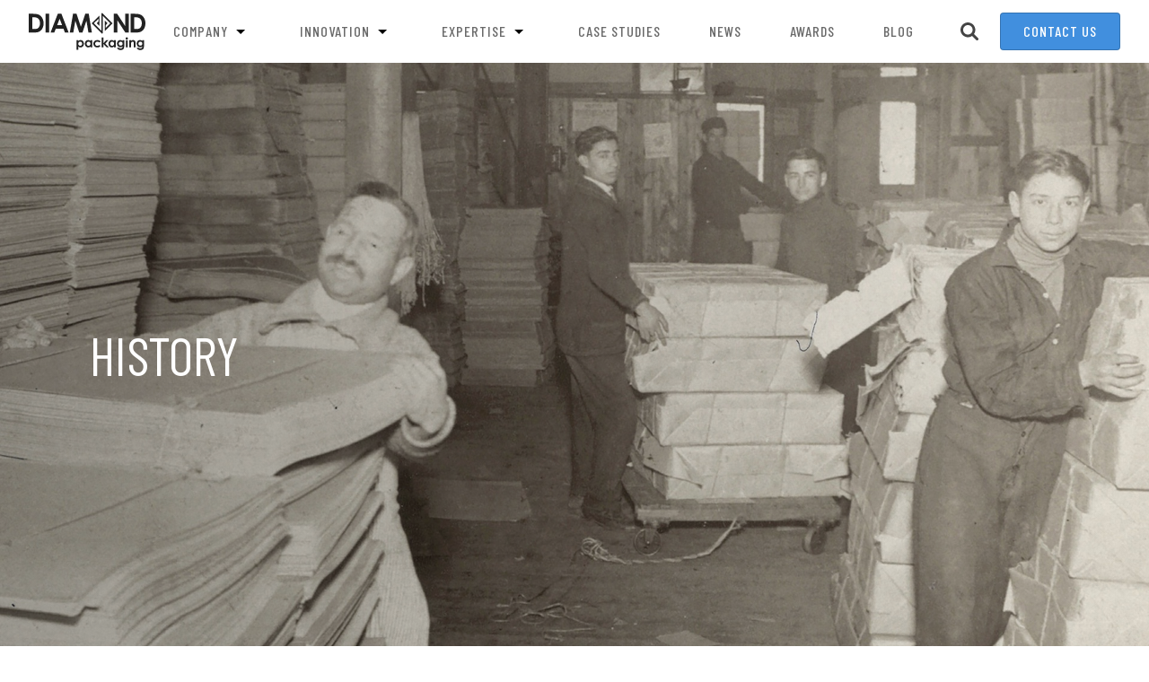

--- FILE ---
content_type: text/html; charset=utf-8
request_url: https://www.diamondpackaging.com/page/5/history/
body_size: 8204
content:


<!DOCTYPE html>
<html lang="en" prefix="og: http://ogp.me/ns# ">
<head>
    <title>History | Diamond Packaging</title>

    <meta property="og:site_name" content="Diamond Packaging" />
    <meta name="viewport" content="initial-scale=1.0, width=device-width" />
    <meta name="keywords" content="history, founding, global industry leader, innovative, sustainable, packaging, solutions, folding cartons, boxes, diamond packaging, Rochester, ny" />
    <meta name="description" content="Diamond Packaging was founded in 1911 and has grown into a global industry leader developing innovative packaging solutions for Fortune 500 companies worldwide." />
    <link rel="canonical" href="https://www.diamondpackaging.com/page/5/history/" />

    <link href="/static/images/favicon.png?v=1568406646" rel="icon" type="image/x-icon" />
    <link rel="stylesheet" href="https://fonts.googleapis.com/css?family=Barlow+Condensed:400,400i,500,700i|Roboto+Slab:300,400,700&display=swap" />

    <link rel="stylesheet" type="text/css" href="https://unpkg.com/normalize.css@8.0.1/normalize.css" />
    <link rel="stylesheet" type="text/css" href="https://unpkg.com/slick-carousel@1.8.1/slick/slick.css" />

    <link rel="stylesheet" href="/static/cache/css/712f51d2f3df.css" type="text/css" />

    
    <script>
        (function(w,d,s,l,i){w[l]=w[l]||[];w[l].push({'gtm.start':
        new Date().getTime(),event:'gtm.js'});var f=d.getElementsByTagName(s)[0],
        j=d.createElement(s),dl=l!='dataLayer'?'&l='+l:'';j.async=true;j.src=
        'https://www.googletagmanager.com/gtm.js?id='+i+dl;f.parentNode.insertBefore(j,f);
        })(window,document,'script','dataLayer','GTM-WZWBLBJ');
    </script>
</head>
<body class="modular-page">
    
    <noscript>
        <iframe src="https://www.googletagmanager.com/ns.html?id=GTM-WZWBLBJ" height="0" width="0" style="display:none;visibility:hidden"></iframe>
    </noscript>

    <div class="page-wrapper">
        <div class="page-header">
            <a href="/" class="page-header__logo">
                <img src="/static/images/logo.svg?v=1568406646" width="130" height="42" alt="" />
            </a>
            
            <div class="page-header__desktop-nav">
                
                    <div class="page-header__desktop-nav-item">
                        <a class="page-header__desktop-nav-link" href="/page/1/company/">
                            Company
                            
                                <img src="/static/images/arrow_drop_down_icon.svg?v=1590695769" width="24" height="24" alt="" />
                            
                        </a>

                        
                            <div class="page-header__desktop-nav-children">
                                
                                    <a class="page-header__desktop-nav-link-level-2" href="/page/5/history/">History</a>
                                
                                    <a class="page-header__desktop-nav-link-level-2" href="/page/30/woman-owned-business/">Woman Owned Business</a>
                                
                                    <a class="page-header__desktop-nav-link-level-2" href="/page/91/policies/">ESG Policies</a>
                                
                                    <a class="page-header__desktop-nav-link-level-2" href="/page/26/corporate-social-responsibility/">CSR</a>
                                
                                    <a class="page-header__desktop-nav-link-level-2" href="/page/31/quality/">Quality</a>
                                
                                    <a class="page-header__desktop-nav-link-level-2" href="/page/47/careers/">Careers</a>
                                
                            </div>
                        
                    </div>
                
                    <div class="page-header__desktop-nav-item">
                        <a class="page-header__desktop-nav-link" href="/page/16/innovation/">
                            Innovation
                            
                                <img src="/static/images/arrow_drop_down_icon.svg?v=1590695769" width="24" height="24" alt="" />
                            
                        </a>

                        
                            <div class="page-header__desktop-nav-children">
                                
                                    <a class="page-header__desktop-nav-link-level-2" href="/page/17/folding-cartons/">Folding Cartons</a>
                                
                                    <a class="page-header__desktop-nav-link-level-2" href="/page/18/brandpack/">Brandpack</a>
                                
                                    <a class="page-header__desktop-nav-link-level-2" href="/page/19/structural-design/">Structural Design</a>
                                
                                    <a class="page-header__desktop-nav-link-level-2" href="/page/20/technical-team/">Technical Team</a>
                                
                                    <a class="page-header__desktop-nav-link-level-2" href="/page/21/equipment/">Equipment</a>
                                
                                    <a class="page-header__desktop-nav-link-level-2" href="/page/28/sustainable-packaging/">Sustainability</a>
                                
                                    <a class="page-header__desktop-nav-link-level-2" href="/page/27/global-packaging-alliance/">Global Packaging Alliance</a>
                                
                            </div>
                        
                    </div>
                
                    <div class="page-header__desktop-nav-item">
                        <a class="page-header__desktop-nav-link" href="/page/3/expertise/">
                            Expertise
                            
                                <img src="/static/images/arrow_drop_down_icon.svg?v=1590695769" width="24" height="24" alt="" />
                            
                        </a>

                        
                            <div class="page-header__desktop-nav-children">
                                
                                    <a class="page-header__desktop-nav-link-level-2" href="/page/32/prepress/">Prepress</a>
                                
                                    <a class="page-header__desktop-nav-link-level-2" href="/page/13/printing/">Printing</a>
                                
                                    <a class="page-header__desktop-nav-link-level-2" href="/page/40/printing-effects/">Printing Effects</a>
                                
                                    <a class="page-header__desktop-nav-link-level-2" href="/page/53/cold-foiling/">Cold Foiling</a>
                                
                                    <a class="page-header__desktop-nav-link-level-2" href="/page/11/hot-foil-stamping/">Hot Foil Stamping</a>
                                
                                    <a class="page-header__desktop-nav-link-level-2" href="/page/7/embossing/">Embossing</a>
                                
                                    <a class="page-header__desktop-nav-link-level-2" href="/page/33/die-cutting/">Die Cutting</a>
                                
                                    <a class="page-header__desktop-nav-link-level-2" href="/page/10/windowing/">Windowing</a>
                                
                                    <a class="page-header__desktop-nav-link-level-2" href="/page/9/gluing/">Gluing</a>
                                
                                    <a class="page-header__desktop-nav-link-level-2" href="/page/34/contract-packaging/">Contract Packaging</a>
                                
                                    <a class="page-header__desktop-nav-link-level-2" href="/page/35/smart-packaging/">Smart Packaging</a>
                                
                                    <a class="page-header__desktop-nav-link-level-2" href="/page/39/cannabis-packaging/">Cannabis Packaging</a>
                                
                                    <a class="page-header__desktop-nav-link-level-2" href="/page/75/covid-19-test-kit-packaging/">COVID-19 Test Kit Packaging</a>
                                
                            </div>
                        
                    </div>
                
                    <div class="page-header__desktop-nav-item">
                        <a class="page-header__desktop-nav-link" href="/case-studies/">
                            Case Studies
                            
                        </a>

                        
                    </div>
                
                    <div class="page-header__desktop-nav-item">
                        <a class="page-header__desktop-nav-link" href="/articles/">
                            News
                            
                        </a>

                        
                    </div>
                
                    <div class="page-header__desktop-nav-item">
                        <a class="page-header__desktop-nav-link" href="/page/48/awards/">
                            Awards
                            
                        </a>

                        
                    </div>
                
                    <div class="page-header__desktop-nav-item">
                        <a class="page-header__desktop-nav-link" href="/blog/">
                            Blog
                            
                        </a>

                        
                    </div>
                

                <div class="page-header__desktop-nav-search">
                    <div class="page-header__desktop-nav-search-button">
                        <svg class="page-header__desktop-nav-search-open-icon" width="20" height="20" viewBox="0 0 20 20" xmlns="http://www.w3.org/2000/svg">
                            <path fill-rule="evenodd" clip-rule="evenodd" d="M0 8.24925C0 3.71106 3.71112 0 8.24924 0C12.7874 0 16.4985 3.71106 16.4985 8.24925C16.4985 9.97929 15.9566 11.5908 15.0377 12.9207L19.5607 17.4437C20.1464 18.0294 20.1464 18.975 19.5607 19.5607C18.975 20.1464 18.0216 20.1464 17.4359 19.5607L12.9129 15.0377C11.5832 15.9561 9.97882 16.4985 8.24924 16.4985C3.71112 16.4985 0 12.7874 0 8.24925ZM13.4988 8.24925C13.4988 5.33229 11.1662 2.99973 8.24924 2.99973C5.33232 2.99973 2.99972 5.33229 2.99972 8.24925C2.99972 11.1662 5.33232 13.4988 8.24924 13.4988C11.1662 13.4988 13.4988 11.1662 13.4988 8.24925Z" fill="#444444"/>
                        </svg>
                        <svg class="page-header__desktop-nav-search-close-icon" width="28" height="28" viewBox="0 0 24 24" xmlns="http://www.w3.org/2000/svg">
                            <path d="M18.3 5.71c-.39-.39-1.02-.39-1.41 0L12 10.59 7.11 5.7c-.39-.39-1.02-.39-1.41 0-.39.39-.39 1.02 0 1.41L10.59 12 5.7 16.89c-.39.39-.39 1.02 0 1.41.39.39 1.02.39 1.41 0L12 13.41l4.89 4.89c.39.39 1.02.39 1.41 0 .39-.39.39-1.02 0-1.41L13.41 12l4.89-4.89c.38-.38.38-1.02 0-1.4z" fill="#444444"/>
                        </svg>
                    </div>

                    <form class="page-header__desktop-nav-search-form" action="/search/">
                        <input type="search" class="page-header__desktop-nav-search-input" placeholder="Search" name="q" />
                    </form>
                </div>
            </div>
            <a class="page-header__desktop-contact" href="/contact/">Contact Us</a>

            <div class="page-header__mobile-nav-open-button">
                <svg width="32" height="32" viewBox="0 0 24 24" xmlns="http://www.w3.org/2000/svg">
                    <path d="M4 18h16c.55 0 1-.45 1-1s-.45-1-1-1H4c-.55 0-1 .45-1 1s.45 1 1 1zm0-5h16c.55 0 1-.45 1-1s-.45-1-1-1H4c-.55 0-1 .45-1 1s.45 1 1 1zM3 7c0 .55.45 1 1 1h16c.55 0 1-.45 1-1s-.45-1-1-1H4c-.55 0-1 .45-1 1z" fill="#418FDE"/>
                </svg>
            </div>

            <div class="page-header__mobile-nav">
                <div class="page-header__mobile-nav-close-button">
                    <svg width="28" height="28" viewBox="0 0 24 24" xmlns="http://www.w3.org/2000/svg">
                        <path d="M18.3 5.71c-.39-.39-1.02-.39-1.41 0L12 10.59 7.11 5.7c-.39-.39-1.02-.39-1.41 0-.39.39-.39 1.02 0 1.41L10.59 12 5.7 16.89c-.39.39-.39 1.02 0 1.41.39.39 1.02.39 1.41 0L12 13.41l4.89 4.89c.39.39 1.02.39 1.41 0 .39-.39.39-1.02 0-1.41L13.41 12l4.89-4.89c.38-.38.38-1.02 0-1.4z" fill="#444"/>
                    </svg>
                </div>

                <form class="page-header__mobile-nav-search-form" action="/search/">
                    <input type="search" class="page-header__mobile-nav-search-input" placeholder="Search" name="q" />
                </form>

                <div class="page-header__mobile-nav-items">
                    
                        <a class="page-header__mobile-nav-link" href="/page/1/company/">Company</a>

                        
                            <div class="page-header__mobile-nav-children">
                                
                                    <a class="page-header__mobile-nav-link-level-2" href="/page/5/history/">History</a>
                                
                                    <a class="page-header__mobile-nav-link-level-2" href="/page/30/woman-owned-business/">Woman Owned Business</a>
                                
                                    <a class="page-header__mobile-nav-link-level-2" href="/page/91/policies/">ESG Policies</a>
                                
                                    <a class="page-header__mobile-nav-link-level-2" href="/page/26/corporate-social-responsibility/">CSR</a>
                                
                                    <a class="page-header__mobile-nav-link-level-2" href="/page/31/quality/">Quality</a>
                                
                                    <a class="page-header__mobile-nav-link-level-2" href="/page/47/careers/">Careers</a>
                                
                            </div>
                        
                    
                        <a class="page-header__mobile-nav-link" href="/page/16/innovation/">Innovation</a>

                        
                            <div class="page-header__mobile-nav-children">
                                
                                    <a class="page-header__mobile-nav-link-level-2" href="/page/17/folding-cartons/">Folding Cartons</a>
                                
                                    <a class="page-header__mobile-nav-link-level-2" href="/page/18/brandpack/">Brandpack</a>
                                
                                    <a class="page-header__mobile-nav-link-level-2" href="/page/19/structural-design/">Structural Design</a>
                                
                                    <a class="page-header__mobile-nav-link-level-2" href="/page/20/technical-team/">Technical Team</a>
                                
                                    <a class="page-header__mobile-nav-link-level-2" href="/page/21/equipment/">Equipment</a>
                                
                                    <a class="page-header__mobile-nav-link-level-2" href="/page/28/sustainable-packaging/">Sustainability</a>
                                
                                    <a class="page-header__mobile-nav-link-level-2" href="/page/27/global-packaging-alliance/">Global Packaging Alliance</a>
                                
                            </div>
                        
                    
                        <a class="page-header__mobile-nav-link" href="/page/3/expertise/">Expertise</a>

                        
                            <div class="page-header__mobile-nav-children">
                                
                                    <a class="page-header__mobile-nav-link-level-2" href="/page/32/prepress/">Prepress</a>
                                
                                    <a class="page-header__mobile-nav-link-level-2" href="/page/13/printing/">Printing</a>
                                
                                    <a class="page-header__mobile-nav-link-level-2" href="/page/40/printing-effects/">Printing Effects</a>
                                
                                    <a class="page-header__mobile-nav-link-level-2" href="/page/53/cold-foiling/">Cold Foiling</a>
                                
                                    <a class="page-header__mobile-nav-link-level-2" href="/page/11/hot-foil-stamping/">Hot Foil Stamping</a>
                                
                                    <a class="page-header__mobile-nav-link-level-2" href="/page/7/embossing/">Embossing</a>
                                
                                    <a class="page-header__mobile-nav-link-level-2" href="/page/33/die-cutting/">Die Cutting</a>
                                
                                    <a class="page-header__mobile-nav-link-level-2" href="/page/10/windowing/">Windowing</a>
                                
                                    <a class="page-header__mobile-nav-link-level-2" href="/page/9/gluing/">Gluing</a>
                                
                                    <a class="page-header__mobile-nav-link-level-2" href="/page/34/contract-packaging/">Contract Packaging</a>
                                
                                    <a class="page-header__mobile-nav-link-level-2" href="/page/35/smart-packaging/">Smart Packaging</a>
                                
                                    <a class="page-header__mobile-nav-link-level-2" href="/page/39/cannabis-packaging/">Cannabis Packaging</a>
                                
                                    <a class="page-header__mobile-nav-link-level-2" href="/page/75/covid-19-test-kit-packaging/">COVID-19 Test Kit Packaging</a>
                                
                            </div>
                        
                    
                        <a class="page-header__mobile-nav-link" href="/case-studies/">Case Studies</a>

                        
                    
                        <a class="page-header__mobile-nav-link" href="/articles/">News</a>

                        
                    
                        <a class="page-header__mobile-nav-link" href="/page/48/awards/">Awards</a>

                        
                    
                        <a class="page-header__mobile-nav-link" href="/blog/">Blog</a>

                        
                    

                    <a class="page-header__mobile-nav-link" href="/contact/">Contact Us</a>
                </div>
            </div>
        </div>
        <div class="page-content">
            
    <div class="modular-components">
        
            


    
        <div class="modular-component__text-and-image-4 modular-component" data-text-side="1">
            <div class="modular-component__text-and-image-4__inner" style="background-image: url(/media/cache/c1/5d/c15d2ae5888acd0130223f335e7dc3d9.jpg?v=1684869495)" role="img" aria-label="Diamond Packaging history">
                <div class="modular-component__text-and-image-4__overlay"></div>
                <div class="modular-component__text-and-image-4__text scroll-reveal">
                    <div class="richtext"><h1>History</h1></div>

                    
                </div>
            </div>
        </div>
    


        
            


    
        <div class="modular-component__text-and-image-1 modular-component" data-text-side="1">
            <div class="page-width">
                <div class="page-width-inner">
                    <div class="modular-component__text-and-image-1__columns">
                        <div class="modular-component__text-and-image-1__text scroll-reveal">
                            <div class="richtext"><h2>Founded in 1911</h2>

<p>Diamond Paper Box Company was founded in 1911 by George and Harriet Snow as a supplier of folding cartons primarily for the garment and bakery industries. Boxboard was purchased from the Lawless Bros. Paper Mills in East Rochester, NY and transported to the company site on Water Street in downtown Rochester. The Genesee River was the primary source of energy for the original plant.</p></div>

                            
                        </div>
                        <div class="modular-component__text-and-image-1__image-column scroll-reveal">
                            <img class="modular-component__text-and-image-1__image" src="/media/cache/7b/ad/7badb58145332085fcadf2d67442d1bf.jpg?v=1684869747" alt="Diamond Packaging folding carton plant in Rochester, NY" />
                        </div>
                    </div>
                </div>
            </div>
        </div>
    


        
            


    
        <div class="modular-component__text-and-image-1 modular-component" data-text-side="2">
            <div class="page-width">
                <div class="page-width-inner">
                    <div class="modular-component__text-and-image-1__columns">
                        <div class="modular-component__text-and-image-1__text scroll-reveal">
                            <div class="richtext"><h2>Transition to New Ownership in 1935</h2>

<p>Carrie Snow ran the business until 1935, when she sold the business to general manager Wayne Baumer, who later became the Monroe County Republican Party Chairman.</p>

<p>In 1939 Baumer moved the operations from the four-story Water Street location to a 10,000 ft2&nbsp;one-story building on Somerton Street, off of Park Avenue, in the city of Rochester.</p>

<p>In 1948 Baumer placed an advertisement to sell the business in the local newspaper. Ted Woodward, a local CPA, and George Steininger, Quality Control and Motion and Time Manager for Rochester Folding Box, answered the ad and became the new owners.</p></div>

                            
                        </div>
                        <div class="modular-component__text-and-image-1__image-column scroll-reveal">
                            <img class="modular-component__text-and-image-1__image" src="/media/cache/af/ad/afada1ce86f59b5456ba01456077fc24.jpg?v=1646756609" alt="Diamond Packaging printing press" />
                        </div>
                    </div>
                </div>
            </div>
        </div>
    


        
            


    
        <div class="modular-component__text-and-image-1 modular-component" data-text-side="1">
            <div class="page-width">
                <div class="page-width-inner">
                    <div class="modular-component__text-and-image-1__columns">
                        <div class="modular-component__text-and-image-1__text scroll-reveal">
                            <div class="richtext"><h2>Harry Voss Joins Diamond</h2>

<p>In 1963 Harry Voss met Steininger while vacationing on Lake Ontario. Voss, who worked for the Oxford Paper Company in New York City, was trained in the paper and printing industry and became a natural fit to take over the company.</p>

<p>In 1973 Voss took over controlling interest of the company, which by then had reached $750,000 in sales and employed 13 people.</p>

<p>In 1978 Diamond moved its box operations to its current facility on Commerce Drive in Rochester, NY with 23 employees. It initially rented out most of its 58,000 square feet to Xerox. Within its first year in the new building, Diamond had exceeded $1.8 million in sales.</p></div>

                            
                        </div>
                        <div class="modular-component__text-and-image-1__image-column scroll-reveal">
                            <img class="modular-component__text-and-image-1__image" src="/media/cache/fc/21/fc213a3be221a93dc7e39f4e2746bd3f.jpg?v=1646754228" alt="Harry Voss joins Diamond Packaging in 1963" />
                        </div>
                    </div>
                </div>
            </div>
        </div>
    


        
            


    
        <div class="modular-component__text-and-image-1 modular-component" data-text-side="2">
            <div class="page-width">
                <div class="page-width-inner">
                    <div class="modular-component__text-and-image-1__columns">
                        <div class="modular-component__text-and-image-1__text scroll-reveal">
                            <div class="richtext"><h2>Leading the Industry</h2>

<p>In 1996 Diamond achieved ISO 9002 certification. Its contract packaging division was the first in North America to achieve that distinction.</p>

<p>In 1997 Diamond partnered with a Rob Leunisman, a German folding carton supplier, to form the North Atlantic Packaging Alliance (NAPA), in order to better service customers in the northern hemisphere. The alliance soon expanded into the Global Packaging Alliance® (GPA), with the goal of supporting international clients in launching new brands or products, while significantly reducing time-to-market.</p></div>

                            
                                <a class="modular-component__text-and-image-1__button white-button" href="/page/31/quality/">Learn More About Quality</a>
                            
                        </div>
                        <div class="modular-component__text-and-image-1__image-column scroll-reveal">
                            <img class="modular-component__text-and-image-1__image" src="/media/cache/f4/b8/f4b886f3acafaa10c11130a2b9e9dff7.png?v=1646754798" alt="Global Packaging Alliance logo" />
                        </div>
                    </div>
                </div>
            </div>
        </div>
    


        
            


    
        <div class="modular-component__text-and-image-1 modular-component" data-text-side="2">
            <div class="page-width">
                <div class="page-width-inner">
                    <div class="modular-component__text-and-image-1__columns">
                        <div class="modular-component__text-and-image-1__text scroll-reveal">
                            <div class="richtext"><h2>Karla Fichter, CEO, Owner</h2>

<p>In 2004 Voss sold his interest in the company to his four children, including <strong>Karla Fichter</strong>, who later acquired her siblings' shares of the business and is now Diamond's CEO and owner. The transaction maintained the company’s status as a <a href="/page/30/woman-owned-business/" target="_blank">certified woman-owned business</a> and streamlined its leadership structure.</p>

<p>Today, Diamond is a recognized industry leader specializing in developing innovative <em>and</em> sustainable folding cartons for Fortune 500 companies, including Bausch + Lomb, Coty, Kendo, L’Oréal, Otter Products, Procter &amp; Gamble, Revlon, and Shiseido.</p>

<p>The transition to Fichter's leadership brings new opportunities to carry the best of Diamond's traditions forward into the future: <strong>quality</strong>, <strong>innovation</strong>, and <strong>passion</strong>.</p></div>

                            
                                <a class="modular-component__text-and-image-1__button white-button" href="/page/30/woman-owned-business/">Learn More</a>
                            
                        </div>
                        <div class="modular-component__text-and-image-1__image-column scroll-reveal">
                            <img class="modular-component__text-and-image-1__image" src="/media/cache/cc/cd/cccdb270d785785663ec71959bf0eafe.jpg?v=1646754606" alt="Karla Fichter, CEO, owner of Diamond Packaging" />
                        </div>
                    </div>
                </div>
            </div>
        </div>
    


        
    </div>

    


    <div class="related-content">
        <div class="page-width">
            <div class="page-width-inner">
                <div class="related-content__title scroll-reveal">Related Content</div>
                <div class="related-content__cards">
                    
                        <a class="related-content__card scroll-reveal" href="https://www.diamondpackaging.com/page/17/folding-cartons/">
                            
                                <div class="related-content__card-image" style="background-image: url(/media/cache/e3/c7/e3c769047cd7fb8bdc51a0252a80e6f2.jpg?v=1729882602)" role="img" aria-label="Folding cartons"></div>
                            
                            <div class="related-content__card-gradient"></div>

                            
                                <div class="related-content__card-tag">Capabilities</div>
                            

                            <div class="related-content__card-title">Folding Cartons</div>
                        </a>
                    
                        <a class="related-content__card scroll-reveal" href="https://www.diamondpackaging.com/page/91/esg-policies/">
                            
                                <div class="related-content__card-image" style="background-image: url(/media/cache/a1/72/a1720beffd437d31481e3e9c5388e279.jpg?v=1729882602)" role="img" aria-label="Environmental, Social, and Governance (ESG)"></div>
                            
                            <div class="related-content__card-gradient"></div>

                            
                                <div class="related-content__card-tag">ESG</div>
                            

                            <div class="related-content__card-title">ESG</div>
                        </a>
                    
                </div>
            </div>
        </div>
    </div>



        </div>
        <div class="page-footer">
            <div class="page-footer__top">
                <div class="page-footer__top-inner scroll-reveal">
                    <img class="page-footer__logo" src="/static/images/footer_logo.svg?v=1568406646" width="66" height="66" alt="" />
                    <a class="page-footer__contact" href="/contact/">Contact Us</a>
                    <div class="page-footer__separator"></div>
                    <div class="page-footer__social">
                        <a class="page-footer__social-link" href="https://www.facebook.com/DiamondPackaging" target="_blank">
                            <svg width="17" height="17" viewBox="0 0 64 64" xmlns="http://www.w3.org/2000/svg" fill-rule="evenodd" clip-rule="evenodd" stroke-linejoin="round" stroke-miterlimit="1.414" fill="#217CEF">
                                <path d="M36.949 63.994V34.797h9.794l1.479-11.382H36.949v-7.261c0-3.286.9-5.53 5.639-5.53h6.033V.431A93.924 93.924 0 0 0 39.842 0c-8.675 0-14.636 5.312-14.636 15.035v8.386h-9.827v11.383h9.827V64h11.743v-.006z"/>
                            </svg>
                        </a>
                        <a class="page-footer__social-link" href="https://twitter.com/diamondpkg" target="_blank">
                            <svg width="16" height="16" viewBox="0 0 64 64" xmlns="http://www.w3.org/2000/svg" fill-rule="evenodd" clip-rule="evenodd" stroke-linejoin="round" stroke-miterlimit="1.414" fill="#2AA3F0">
                                <path d="M0 52.106c1.027.122 2.072.184 3.132.184a26.343 26.343 0 0 0 16.307-5.621c-5.746-.106-10.595-3.902-12.265-9.118a13.153 13.153 0 0 0 5.929-.225C7.096 36.12 2.571 30.813 2.571 24.451l.001-.165a13.076 13.076 0 0 0 5.947 1.642 13.126 13.126 0 0 1-5.841-10.929c0-2.406.648-4.662 1.778-6.601 6.476 7.944 16.151 13.171 27.064 13.719a13.178 13.178 0 0 1-.341-2.993c0-7.251 5.879-13.13 13.131-13.13 3.776 0 7.189 1.595 9.584 4.147a26.308 26.308 0 0 0 8.338-3.186 13.171 13.171 0 0 1-5.773 7.264A26.25 26.25 0 0 0 64 12.151a26.683 26.683 0 0 1-6.552 6.797c.025.563.038 1.13.038 1.699 0 17.351-13.207 37.359-37.358 37.359A37.163 37.163 0 0 1 0 52.106z"/>
                            </svg>
                        </a>
                        <a class="page-footer__social-link" href="https://www.instagram.com/diamondpackaging/" target="_blank">
                            <img src="/static/images/instagram_logo.png?v=1588957140" width="16" height="16" alt="Instagram logo" />
                        </a>
                        <a class="page-footer__social-link" href="https://www.linkedin.com/company/diamond-packaging" target="_blank">
                            <svg width="14" height="14" viewBox="0 0 64 64" xmlns="http://www.w3.org/2000/svg" fill="#1569BF">
                                <path d="M14.53 62.588V21.313H.813v41.275H14.53zM7.672 15.675c4.784 0 7.76-3.17 7.76-7.131-.087-4.051-2.976-7.132-7.672-7.132C3.069 1.412 0 4.493 0 8.545c0 3.961 2.978 7.131 7.581 7.131h.089l.002-.001zm14.45 46.909h13.719V39.538c0-1.235.089-2.466.451-3.348.992-2.466 3.249-5.018 7.039-5.018 4.963 0 6.951 3.784 6.951 9.332v22.083H64V38.918c0-12.677-6.769-18.576-15.794-18.576-7.401 0-10.649 4.135-12.456 6.955h.092v-5.984h-13.72c.18 3.872 0 41.275 0 41.275v-.004z"/>
                            </svg>
                        </a>
                    </div>
                    <div class="page-footer__women-owned">
                        <img src="/static/images/women_owned_logo.png?v=1568406646" width="100" height="42" alt="Women owned" />
                    </div>
                </div>
            </div>
            <div class="page-footer__copyright">
                <div class="page-width">
                    <div class="page-width-inner">
                        <div class="page-footer__copyright-links">
                            
                            
                                <a class="page-footer__copyright-link" href="/page/62/privacy-policy/">Privacy Policy</a>
                            
                                <a class="page-footer__copyright-link" href="/page/63/terms-of-use/">Terms of Use</a>
                            
                                <a class="page-footer__copyright-link" href="/sitemap.xml">Site Map</a>
                            
                                <a class="page-footer__copyright-link" href="/page/91/policies/">ESG</a>
                            
                                <a class="page-footer__copyright-link" href="/page/61/covid-19/">COVID Response</a>
                            
                                <a class="page-footer__copyright-link" href="/page/75/covid-19-test-kit-packaging/">COVID Test Kits</a>
                            
                                <a class="page-footer__copyright-link" href="https://www.realvnc.help/diamond">RealVNC</a>
                            
                                <a class="page-footer__copyright-link" href="https://login.microsoftonline.com/">Employee Login</a>
                            
                            <a href="#" class="cky-banner-element page-footer__copyright-link">Cookie Settings</a>
                        </div>
                        <div class="page-footer__copyright-left">
                            Copyright &copy; 2026 Diamond Packaging. All rights reserved.
                        </div>
                    </div>
                </div>
            </div>
        </div>
    </div>
    


    <script src="https://unpkg.com/jquery@3.4.1/dist/jquery.min.js"></script>
    <script src="https://unpkg.com/slick-carousel@1.8.1/slick/slick.min.js"></script>
    <script src="https://unpkg.com/js-search@1.4.3/dist/umd/js-search.min.js"></script>
    <script src="https://unpkg.com/bezier-easing@2.1.0/dist/bezier-easing.min.js"></script>

    <script type="text/javascript" src="/static/cache/js/19ccb6141adf.js"></script>



<script> (function(){ var s = document.createElement('script'); var h = document.querySelector('head') || document.body; s.src = 'https://acsbapp.com/apps/app/dist/js/app.js'; s.async = true; s.onload = function(){ acsbJS.init({ statementLink : '', footerHtml : '', hideMobile : false, hideTrigger : false, disableBgProcess : false, language : 'en', position : 'left', leadColor : '#418fde', triggerColor : '#418fde', triggerRadius : '50%', triggerPositionX : 'left', triggerPositionY : 'bottom', triggerIcon : 'people', triggerSize : 'medium', triggerOffsetX : 20, triggerOffsetY : 20, mobile : { triggerSize : 'small', triggerPositionX : 'left', triggerPositionY : 'bottom', triggerOffsetX : 10, triggerOffsetY : 10, triggerRadius : '50%' } }); }; h.appendChild(s); })(); </script>

</body>
</html>


--- FILE ---
content_type: text/css
request_url: https://www.diamondpackaging.com/static/cache/css/712f51d2f3df.css
body_size: 11916
content:
/* Colors
    Blue: #418FDE
*/

/* Typography
    Desktop
        H1: 60/64
        H2: 32/36
        Paragraph: 20/30
    Mobile
        H1: 36/36
        H2: 24/26
        Paragraph: 16/24
        Paragraph small: 14/20
*/

/* Default element styles */
    body {
        font-family: sans-serif;
        font-size: 16px;
        line-height: 1.15;
    }

    a {
        color: inherit;
        text-decoration: none;
    }

    img {
        border-style: none;
        display: inline-block;
        vertical-align: top;
    }

    svg {
        display: inline-block;
        vertical-align: top;
    }

    ul,
    ol,
    p {
       margin: 0;
       padding: 0;
    }

    ul {
       list-style-type: none;
    }

    input,
    textarea,
    select {
        font-family: sans-serif;
        font-size: 16px;
        line-height: 1.15;
    }

    svg {
        /* Allow icons to have a height smaller than line-height */
        display: block;
    }

/* Honeypot field*/
    form .bodyphoneemailfield {
        display: none !important;
    }

.richtext {
    font-family: "Roboto Slab", sans-serif;
    font-weight: 300;
    font-size: 20px;
    line-height: 30px;
    color: #222;
}

.richtext p,
.richtext img,
.richtext hr,
.richtext blockquote,
.richtext h1,
.richtext h2,
.richtext h3,
.richtext h4,
.richtext h5,
.richtext h6,
.richtext ul,
.richtext ol {
    margin-top: 30px;
    margin-bottom: 30px;
}

.richtext p:first-child,
.richtext img:first-child,
.richtext hr:first-child,
.richtext blockquote:first-child,
.richtext h1:first-child,
.richtext h2:first-child,
.richtext h3:first-child,
.richtext h4:first-child,
.richtext h5:first-child,
.richtext h6:first-child,
.richtext ul:first-child,
.richtext ol:first-child {
    margin-top: 0;
}

.richtext p:last-child,
.richtext img:last-child,
.richtext hr:last-child,
.richtext blockquote:last-child,
.richtext h1:last-child,
.richtext h2:last-child,
.richtext h3:last-child,
.richtext h4:last-child,
.richtext h5:last-child,
.richtext h6:last-child,
.richtext ul:last-child,
.richtext ol:last-child {
    margin-bottom: 0;
}

.richtext img {
    max-width: 100%;
    display: block;
}

.richtext ul,
.richtext ol {
    margin-left: 50px;
}

.richtext ul {
    list-style-type: disc;
}

.richtext li {
    margin-top: 10px;
    margin-bottom: 10px;
}

.richtext hr {
    border: none;
    border-top: 1px solid #CCC;
}

.richtext a {
    color: #418FDE;
}

.richtext a:hover {
    text-decoration: underline;
}

.richtext blockquote {
    font-style: italic;
    margin-left: 40px;
    margin-right: 40px;
}

.richtext h1,
.richtext h2,
.richtext h3,
.richtext h4,
.richtext h5,
.richtext h6 {
    font-family: "Barlow Condensed", sans-serif;
    font-weight: 400;
}

.richtext h1 {
    font-size: 60px;
    line-height: 64px;
}

.richtext h2 {
    font-size: 48px;
    line-height: 52px;
}

.richtext h3,
.richtext h4,
.richtext h5,
.richtext h6 {
    font-size: 32px;
    line-height: 36px;
}

@media (max-width: 600px) {
    .richtext {
        font-size: 16px;
        line-height: 24px;
    }

    .richtext li {
        margin-top: 6px;
        margin-bottom: 6px;
    }

    .richtext p,
    .richtext img,
    .richtext hr,
    .richtext blockquote,
    .richtext h1,
    .richtext h2,
    .richtext h3,
    .richtext h4,
    .richtext h5,
    .richtext h6,
    .richtext ul,
    .richtext ol {
        margin-top: 20px;
        margin-bottom: 20px;
    }

    .richtext h1 {
        font-size: 36px;
        line-height: 36px;
    }

    .richtext h2 {
        font-size: 30px;
        line-height: 30px;
    }

    .richtext h3,
    .richtext h4,
    .richtext h5,
    .richtext h6 {
        font-size: 24px;
        line-height: 24px;
    }
}

.clearfix:after {
    content: "";
    display: block;
    clear: both;
}

.page-wrapper {
    display: flex;
    flex-direction: column;
    min-height: 100vh;
}

.page-content {
    flex-grow: 1;
    position: relative;
}

.page-width {
    margin-left: 24px;
    margin-right: 24px;
}

@media (max-width: 400px) {
    .page-width {
        margin-left: 20px;
        margin-right: 20px;
    }
}

@media (max-width: 320px) {
    .page-width {
        margin-left: 16px;
        margin-right: 16px;
    }
}

.page-width .page-width-inner {
    max-width: 1184px;
    margin-left: auto;
    margin-right: auto;
    position: relative;
}

.display-none,
.preload {
    display: none;
}

.page-header {
    background: #FFF;
    box-shadow: 0px 3px 6px rgba(0, 0, 0, 0.1);
    position: relative;
    height: 70px;
}

.page-header__logo {
    position: absolute;
    left: 32px;
    top: 14px;
    display: block;
}

@media (max-width: 1050px) {
    .page-header {
        height: 50px;
    }

    .page-header__logo {
        top: 9px;
        left: 20px;
    }

    .page-header__logo img {
        height: auto;
        width: 100px;
    }
}

/* Desktop nav */
    .page-header__desktop-nav {
        display: flex;
        justify-content: center;
    }

    .page-header__desktop-nav-item {
        position: relative;
    }

    .page-header__desktop-nav-link {
        display: flex;
        align-items: center;
        font-family: "Barlow Condensed", sans-serif;
        font-size: 16px;
        line-height: 20px;
        font-weight: 500;
        letter-spacing: 1px;
        text-transform: uppercase;
        color: #696969;
        padding: 25px 27px;
        transition: color 0.3s;
    }

    .page-header__desktop-nav-link:hover {
        color: #000;
    }

    .page-header__desktop-nav-link img {
        margin-top: -10px;
        margin-bottom: -10px;
        padding-left: 2px;
    }

    .page-header__desktop-nav-children {
        position: absolute;
        left: 50%;
        top: calc(100% - 10px);
        margin-left: -100px;
        background-color: #FFF;
        z-index: 2;
        width: 200px;
        border-radius: 4px;
        box-shadow: 0 4px 30px rgba(0, 0, 0, 0.1);
        padding-top: 6px;
        padding-bottom: 6px;
    }

    .page-header__desktop-nav-item:not(:hover) .page-header__desktop-nav-children {
        display: none;
    }

    .page-header__desktop-nav-link-level-2 {
        display: block;
        font-family: "Barlow Condensed", sans-serif;
        font-size: 16px;
        line-height: 19px;
        font-weight: 500;
        letter-spacing: 1px;
        text-transform: uppercase;
        color: #696969;
        padding: 12px 20px;
        transition: color 0.3s;
    }

    .page-header__desktop-nav-link-level-2:hover {
        color: #000;
    }

    .page-header__desktop-nav-search {
        position: relative;
    }

    .page-header__desktop-nav-search-button {
        width: 70px;
        height: 70px;
        display: flex;
        align-items: center;
        justify-content: center;
        cursor: pointer;
    }

    body:not(.page-header--search-open) .page-header__desktop-nav-search-close-icon,
    body.page-header--search-open .page-header__desktop-nav-search-open-icon {
        display: none;
    }

    .page-header__desktop-nav-search-form {
        position: absolute;
        right: 100%;
        top: 14px;
        visibility: hidden;
    }

    .page-header__desktop-nav-search-input {
        border: 1px solid #CCC;
        border-radius: 4px;
        padding: 7px 10px;
        width: 300px;
        font-family: "Roboto Slab", sans-serif;
        font-size: 18px;
        line-height: 24px;
        color: #222;
    }

    .page-header__desktop-nav-search-input:focus {
        outline: none;
    }

    .page-header__desktop-contact {
        background-color: #418FDE;
        position: absolute;
        right: 32px;
        top: 14px;
        font-family: "Barlow Condensed", sans-serif;
        font-size: 16px;
        line-height: 19px;
        font-weight: 500;
        letter-spacing: 1px;
        text-transform: uppercase;
        color: #FFF;
        border: 1px solid rgba(0, 0, 0, 0.2);
        border-radius: 4px;
        padding: 10px 25px;
        padding-bottom: 11px;
        transition: background-color 0.3s;
    }

    .page-header__desktop-contact:hover {
        background-color: #489EF5;
    }

    @media (max-width: 1050px) {
        .page-header__desktop-nav,
        .page-header__desktop-contact {
            display: none;
        }
    }

/* Mobile nav */
    .page-header__mobile-nav {
        position: fixed;
        left: 0;
        top: 0;
        width: 100%;
        height: 100%;
        background-color: #FFF;
        z-index: 10;
        overflow: auto;
    }

    .page-header__mobile-nav:not(.page-header--open) {
        display: none;
    }

    .page-header__mobile-nav-open-button,
    .page-header__mobile-nav-close-button {
        position: absolute;
        right: 10px;
        top: 5px;
        cursor: pointer;
    }

    .page-header__mobile-nav-open-button {
        padding: 4px;
    }

    .page-header__mobile-nav-close-button {
        padding: 6px;
    }

    .page-header__mobile-nav-items {
        padding-bottom: 14px;
    }

    .page-header__mobile-nav-link,
    .page-header__mobile-nav-link-level-2 {
        display: block;
        font-family: "Barlow Condensed", sans-serif;
        font-size: 16px;
        line-height: 19px;
        font-weight: 500;
        letter-spacing: 1px;
        text-transform: uppercase;
        color: #696969;
        padding: 12px 20px;
    }

    .page-header__mobile-nav-link-level-2 {
        padding-left: 40px;
    }

    .page-header__mobile-nav-search-form {
        padding-left: 20px;
        padding-right: 20px;
        padding-top: 70px;
        padding-bottom: 14px;
    }

    .page-header__mobile-nav-search-input {
        font-family: "Roboto Slab", sans-serif;
        font-size: 18px;
        line-height: 24px;
        color: #222;
        border: 1px solid #CCC;
        border-radius: 4px;
        padding: 7px 10px;
        box-sizing: border-box;
        width: 100%;
    }

    @media (min-width: 1051px) {
        .page-header__mobile-nav,
        .page-header__mobile-nav-open-button {
            display: none;
        }
    }

.page-footer__top {
    padding: 80px 20px;
}

.page-footer__top-inner {
    display: flex;
    flex-direction: column;
    align-items: center;
}

.page-footer__logo {
    margin-bottom: 30px;
}

.page-footer__contact {
    background-color: #418FDE;
    font-family: "Barlow Condensed", sans-serif;
    font-size: 20px;
    line-height: 24px;
    font-weight: 500;
    letter-spacing: 1px;
    text-transform: uppercase;
    color: #FFF;
    border: 1px solid rgba(0, 0, 0, 0.2);
    border-radius: 4px;
    padding: 12px 35px;
    display: block;
    transition: background-color 0.3s;
}

.page-footer__contact:hover {
    background-color: #489EF5;
}

.page-footer__separator {
    height: 1px;
    background-color: #F2F2F2;
    margin-top: 60px;
    margin-bottom: 20px;
    width: 100%;
    max-width: 360px;
}

.page-footer__social {
    display: flex;
}

.page-footer__social-link {
    width: 40px;
    height: 40px;
    box-sizing: border-box;
    border: 1px solid #CCC;
    display: flex;
    align-items: center;
    justify-content: center;
    border-radius: 50%;
    transition: border-color 0.3s;
}

.page-footer__social-link:not(:first-child) {
    margin-left: 20px;
}

.page-footer__social-link:hover {
    border-color: #999;
}

.page-footer__women-owned {
    margin-top: 40px;
}

.page-footer__copyright {
    border-top: 1px solid #EDEDED;
    background-color: #F9F9F9;
    color: #999;
    font-size: 11px;
    line-height: 13px;
    padding-top: 13px;
    padding-bottom: 13px;
}

.page-footer__copyright-links {
    position: absolute;
    right: 0;
    top: 0;
    display: flex;
}

.page-footer__copyright-link:not(:first-child) {
    margin-left: 4px;
    padding-left: 4px;
    border-left: 1px solid #BBB;
}

@media (max-width: 600px) {
    .page-footer__top {
        padding-top: 44px;
        padding-bottom: 44px;
    }

    .page-footer__logo {
        width: 40px;
        height: auto;
        margin-bottom: 20px;
    }

    .page-footer__contact {
        font-size: 16px;
        line-height: 20px;
        padding: 9px 24px;
    }

    .page-footer__separator {
        display: none;
    }

    .page-footer__social {
        margin-top: 20px;
    }

    .page-footer__women-owned {
        margin-top: 20px;
    }

    .page-footer__women-owned img {
        width: 80px;
        height: auto;
    }

    .page-footer__copyright-links {
        position: static;
        margin-bottom: 10px;
    }
}

.hotspots {
    transform-origin: top left;
    position: absolute;
    left: 0;
    top: 0;
    width: 100%;
    height: 100%;
}

.hotspot {
    position: absolute;
    left: 0;
    top: 0;
    visibility: hidden;
}

.hotspot:hover {
    z-index: 2;
}

.hotspot__button {
    width: 71px;
    height: 71px;
    position: absolute;
    left: -35px;
    top: -35px;
    z-index: 1;
}

.hotspot__button-closed-icon {
    position: absolute;
    left: 17px;
    top: 17px;
    width: 36px;
    height: 36px;
    box-shadow: 4px 4px 6px rgba(0, 0, 0, 0.5);
    border: 8px solid #FFF;
    box-sizing: border-box;
    border-radius: 4px;
    background-color: rgba(255, 255, 255, 0.5);
    transform: rotate(45deg);
}

.hotspot__button-open-shadow {
    position: absolute;
    left: 10px;
    top: 10px;
    width: 50px;
    height: 50px;
    box-shadow: 4px 4px 6px rgba(0, 0, 0, 0.5);
    border-radius: 4px;
    transform: rotate(45deg);
}

.hotspot__button-open-icon {
    position: absolute;
    left: 0;
    top: 0;
}

.hotspot:hover .hotspot__button-closed-icon,
.hotspot:not(:hover) .hotspot__button-open-shadow,
.hotspot:not(:hover) .hotspot__button-open-icon {
    display: none;
}

.hotspot__tooltip {
    border-left: 3px solid #FFF;
    padding-top: 13px;
    padding-left: 18px;
    padding-right: 18px;
    padding-bottom: 20px;
    box-sizing: border-box;
    width: 180px;
    position: absolute;
    left: 46px;
    top: -36px;
}

.hotspot__tooltip::before {
    content: "";
    position: absolute;
    left: -84px;
    top: 0;
    width: 84px;
    height: 100%;
}

.hotspot:not(:hover) .hotspot__tooltip {
    display: none;
}

.hotspot__tooltip-background-1 {
    position: absolute;
    left: 0;
    top: 0;
    width: 100%;
    height: calc(100% - 30px);
    background-color: rgba(0, 0, 0, 0.7);
}

.hotspot__tooltip-background-2 {
    position: absolute;
    left: 0;
    bottom: 0;
    width: calc(100% - 30px);
    height: 30px;
    background-color: rgba(0, 0, 0, 0.7);
}

.hotspot__tooltip-background-3 {
    position: absolute;
    right: 0;
    bottom: 0;
    border: 15px solid rgba(0, 0, 0, 0.7);
    border-right-color: transparent;
    border-bottom-color: transparent;
}

.hotspot__tooltip-content {
    position: relative;
}

.hotspot__tooltip-title {
    font-family: "Barlow Condensed", sans-serif;
    font-size: 32px;
    line-height: 38px;
    font-weight: 500;
    text-transform: uppercase;
    letter-spacing: 2px;
    color: #FFF;
}

.hotspot__tooltip-description {
    font-family: "Roboto Slab", sans-serif;
    font-size: 12px;
    line-height: 16px;
    letter-spacing: 0.75px;
    color: #FFF;
    margin-top: 9px;
    margin-bottom: 20px;
}

.hotspot__tooltip-arrow-wrapper {
    display: inline-block;
    vertical-align: top;
    padding: 10px;
    margin: -10px;
}

.hotspot__tooltip-arrow {
    border: 2px solid #FFF;
    width: 24px;
    height: 24px;
    box-sizing: border-box;
    border-radius: 50%;
    display: flex;
    align-items: center;
    justify-content: center;
}

.hotspot__tooltip-arrow svg {
    fill: #FFF;
}

@media (max-width: 600px) {
    .hotspot__tooltip-title {
        font-size: 20px;
        line-height: 20px;
    }
}

.modular-components {
    padding-bottom: 180px;
}

.modular-component {
    padding-top: 180px;
}

.modular-component__text + .modular-component__image[data-width="1"],
.modular-component__image[data-width="1"] + .modular-component__text {
    padding-top: 30px;
}

@media (max-width: 600px) {
    .modular-components {
        padding-bottom: 44px;
    }

    .modular-component {
        padding-top: 44px;
    }
}

.related-content__title {
    font-family: "Barlow Condensed", sans-serif;
    font-size: 60px;
    line-height: 64px;
    color: #222;
    margin-bottom: 44px;
}

.related-content__cards {
    display: grid;
    grid-template-columns: 1fr 1fr 1fr 1fr;
    gap: 24px;
}

.related-content__card {
    position: relative;
    display: block;
    overflow: hidden;
}

.related-content__card:nth-child(4n+1) {
    transition-delay: 0s, 0s;
}

.related-content__card:nth-child(4n+2) {
    transition-delay: 0.05s, 0.05s;
}

.related-content__card:nth-child(4n+3) {
    transition-delay: 0.10s, 0.10s;
}

.related-content__card:nth-child(4n+4) {
    transition-delay: 0.15s, 0.15s;
}

.related-content__card-image {
    padding-bottom: 130%;
    background-position: center;
    background-repeat: no-repeat;
    background-size: cover;
    transform: scale(1.01); /* Fix Chrome bug that makes image jump at the end of the transition */
    transition: transform 0.3s;
}

.related-content__card:hover .related-content__card-image {
    transform: scale(1.2);
}

.related-content__card-gradient {
    position: absolute;
    left: 0;
    top: 0;
    width: 100%;
    height: 100%;
    background: linear-gradient(rgba(0, 0, 0, 0), rgba(0, 0, 0, 0.3));
}

.related-content__card-tag {
    position: absolute;
    left: 24px;
    top: 24px;
    font-family: "Roboto Slab", sans-serif;
    font-size: 10px;
    line-height: 14px;
    font-weight: 700;
    letter-spacing: 1px;
    text-transform: uppercase;
    color: #FFF;
    background-color: rgba(0, 0, 0, 0.8);
    border-radius: 100px;
    padding-left: 12px;
    padding-right: 12px;
    padding-top: 6px;
    padding-bottom: 4px;
}

.related-content__card-title {
    position: absolute;
    left: 24px;
    right: 24px;
    bottom: 18px;
    font-family: "Roboto Slab", sans-serif;
    font-size: 18px;
    line-height: 26px;
    color: #FFF;
}

@media (max-width: 900px) {
    .related-content__cards {
        grid-template-columns: 1fr 1fr;
    }

    .related-content__card:nth-child(2n+1) {
        transition-delay: 0s, 0s;
    }

    .related-content__card:nth-child(2n+2) {
        transition-delay: 0.05s, 0.05s;
    }
}

@media (max-width: 600px) {
    .related-content__title {
        font-size: 36px;
        line-height: 36px;
        margin-bottom: 20px;
    }

    .related-content__card-title {
        font-size: 14px;
        line-height: 18px;
    }
}

@media (max-width: 400px) {
    .related-content__cards {
        gap: 20px;
    }

    .related-content__card-tag {
        left: 20px;
        top: 20px;
    }

    .related-content__card-title {
        left: 20px;
        bottom: 16px;
    }
}

@media (max-width: 320px) {
    .related-content__cards {
        gap: 16px;
    }

    .related-content__card-tag {
        left: 16px;
        top: 16px;
    }

    .related-content__card-title {
        left: 16px;
        bottom: 14px;
    }
}

.white-button {
    display: inline-block;
    vertical-align: top;
    font-family: "Barlow Condensed", sans-serif;
    font-size: 16px;
    line-height: 20px;
    font-weight: 500;
    letter-spacing: 1px;
    text-transform: uppercase;
    border: 2px solid #444;
    border-radius: 4px;
    padding: 8px 24px;
    background-color: #FFF;
    box-shadow: 0px 2px 2px rgba(0, 0, 0, 0.15);
    transition: background-color 0.3s;
}

.white-button:hover {
    background-color: #EEE;
}

@media (max-width: 600px) {
    .white-button {
        font-size: 12px;
        line-height: 14px;
        padding: 6px 16px;
    }
}

.django-messages {
    position: fixed;
    bottom: 0;
    left: 50%;
    min-width: 288px;
    max-width: 568px;
    background-color: #323232;
    color: #FFF;
    transform: translateX(-50%) translateY(100%);
    padding: 14px 24px;
    box-sizing: border-box;
    border-radius: 2px;
    font-size: 16px;
    line-height: 19px;
    z-index: 100;
    transition: transform 0.23s;
}

.django-messages.show {
    transform: translateX(-50%);
}

.pagination {
    display: flex;
    justify-content: center;
    align-items: center;
}

.pagination__numbers {
    display: flex;
}

.pagination__number {
    font-family: "Barlow Condensed", sans-serif;
    font-size: 21px;
    font-weight: 500;
    padding: 8px;
    color: #BDBDBD;
}

.pagination__number.pagination--active {
    color: #222;
}

.pagination__next,
.pagination__previous {
    padding: 6px;
}

.pagination__next {
    margin-left: 24px;
}

.pagination__previous {
    margin-right: 24px;
}

.scroll-reveal {
    opacity: 0;
    transform: translateY(40px);
    /* transition: opacity 0.5s, transform 0.6s; */
    transition: opacity 0.2s linear, transform 0.8s cubic-bezier(0.25, 1, 0.25, 1);
}

.scroll-reveal.scroll-reveal__show {
    opacity: 1;
    transform: none;
}

.modular-component__text[data-alignment="2"] {
    text-align: center;
}

.modular-component__text .page-width-inner {
    max-width: 640px;
}

.modular-component__text__button {
    margin-top: 30px;
}

@media (max-width: 650px) {
    .modular-component__text__button {
        margin-top: 20px;
    }
}

.modular-component__image__wrapper {
    position: relative;
}

.modular-component__image[data-width="1"] .page-width-inner {
    max-width: 640px;
}

.modular-component__image[data-width="1"] .modular-component__image__image,
.modular-component__image[data-width="2"] .modular-component__image__image {
    width: 100%;
}

.modular-component__image[data-width="3"]:first-child {
    padding-top: 0;
}

.modular-component__image[data-width="3"] .modular-component__image__image {
    padding-bottom: 35%;
    background-position: center;
    background-repeat: no-repeat;
    background-size: cover;
}

.modular-component__text-and-image-1__columns {
    display: flex;
    align-items: center;
}

.modular-component__text-and-image-1[data-text-side="2"] .modular-component__text-and-image-1__columns {
    flex-direction: row-reverse;
}

.modular-component__text-and-image-1__text {
    width: 50%;
    box-sizing: border-box;
}

.modular-component__text-and-image-1[data-text-side="1"] .modular-component__text-and-image-1__text {
    padding-right: 90px;
}

.modular-component__text-and-image-1[data-text-side="2"] .modular-component__text-and-image-1__text {
    padding-left: 90px;
}

.modular-component__text-and-image-1__button {
    margin-top: 30px;
}

.modular-component__text-and-image-1__image-column {
    width: 50%;
}

.modular-component__text-and-image-1__image {
    max-width: 100%;
}


@media (max-width: 750px) {
    .modular-component__text-and-image-1__columns {
        display: block;
    }

    .modular-component__text-and-image-1__text,
    .modular-component__text-and-image-1__image-column {
        width: auto;
    }

    .modular-component__text-and-image-1__text {
        padding-bottom: 30px;
    }

    .modular-component__text-and-image-1[data-text-side="1"] .modular-component__text-and-image-1__text,
    .modular-component__text-and-image-1[data-text-side="2"] .modular-component__text-and-image-1__text {
        padding-left: 0;
        padding-right: 0;
    }

    .modular-component__text-and-image-1__button {
        margin-top: 20px;
    }
}

.modular-component__text-and-image-2 {
    display: grid;
    grid-template-columns: 1fr;
}

.modular-component__text-and-image-2__text-wrapper-1 {
    grid-column: 1;
    grid-row: 1;
}

.modular-component__text-and-image-2__text-wrapper-2 {
    padding-top: 65px;
    padding-bottom: 65px;
}

.modular-component__text-and-image-2__text {
    max-width: 52%;
}

.modular-component__text-and-image-2__text .richtext {
    color: #FFF;
}

.modular-component__text-and-image-2[data-text-side="2"] .modular-component__text-and-image-2__text {
    margin-left: auto;
}

.modular-component__text-and-image-2__button {
    margin-top: 30px;
}

.modular-component__text-and-image-2__image-wrapper {
    grid-column: 1;
    grid-row: 1;
    width: 40%;
}

.modular-component__text-and-image-2[data-text-side="1"] .modular-component__text-and-image-2__image-wrapper {
    margin-left: auto;
}

.modular-component__text-and-image-2__image {
    padding-bottom: 100%;
    background-position: center;
    background-repeat: no-repeat;
    background-size: cover;
}

@media (max-width: 650px) {
    .modular-component__text-and-image-2 {
        display: block;
    }

    .modular-component__text-and-image-2__text {
        max-width: none;
    }

    .modular-component__text-and-image-2__image-wrapper {
        width: auto;
    }

    .modular-component__text-and-image-2__text-wrapper-2 {
        padding-top: 44px;
        padding-bottom: 44px;
    }

    .modular-component__text-and-image-2__button {
        margin-top: 20px;
    }
}

.modular-component__text-and-image-3:first-child {
    padding-top: 0;
}

.modular-component__text-and-image-3__inner {
    position: relative;
}

.modular-component__text-and-image-3__image {
    position: absolute;
    left: 0;
    top: 0;
    width: 100%;
    height: 100%;
    background-position: center;
    background-repeat: no-repeat;
    background-size: cover;
}

.modular-component__text-and-image-3__text {
    background-color: #FFF;
    padding: 30px 90px;
    max-width: 500px;
    box-sizing: border-box;
    position: relative;
    z-index: 1;
}

.modular-component__text-and-image-3[data-text-side="2"] .modular-component__text-and-image-3__text {
    margin-left: auto;
}

.modular-component__text-and-image-3__button {
    margin-top: 30px;
}

@media (max-width: 650px) {
    .modular-component__text-and-image-3__image {
        position: static;
        padding-bottom: 56.25%;
    }

    .modular-component__text-and-image-3__text {
        max-width: none;
        padding: 0;
        padding-bottom: 44px;
    }

    .modular-component__text-and-image-3__button {
        margin-top: 20px;
    }
}

.modular-component__text-and-image-4:first-child {
    padding-top: 0;
}

.modular-component__text-and-image-4__inner {
    background-position: center;
    background-repeat: no-repeat;
    background-size: cover;
    height: calc(100vh - 70px);
    padding: 0 100px;
    display: flex;
    align-items: center;
    position: relative;
    box-sizing: border-box;
}

.modular-component__text-and-image-4__text {
    max-width: 350px;
    position: relative;
    z-index: 1;
}

.modular-component__text-and-image-4__text .richtext {
    color: #FFF;
}

.modular-component__text-and-image-4__text .richtext h1 {
    text-transform: uppercase;
}

.modular-component__text-and-image-4[data-text-side="2"] .modular-component__text-and-image-4__text {
    margin-left: auto;
}

.modular-component__text-and-image-4__button {
    margin-top: 30px;
    box-shadow: 0px 2px 2px rgba(0, 0, 0, 0.15);
    border: none;
    padding-top: 10px;
    padding-bottom: 10px;
}

.modular-component__text-and-image-4__overlay {
    position: absolute;
    top: 0;
    left: 0;
    width: 100%;
    height: 100%;
}

.modular-component__text-and-image-4[data-text-side="1"] .modular-component__text-and-image-4__overlay {
    background-image: linear-gradient(to left, rgba(0, 0, 0, 0), rgba(0, 0, 0, 0.3));
}

.modular-component__text-and-image-4[data-text-side="2"] .modular-component__text-and-image-4__overlay {
    background-image: linear-gradient(to right, rgba(0, 0, 0, 0), rgba(0, 0, 0, 0.3));
}

@media (max-width: 1050px) {
    .modular-component__text-and-image-4__inner {
        height: calc(100vh - 50px);
    }
}

@media (max-width: 650px) {
    .modular-component__text-and-image-4__inner {
        height: calc(100vh - 106px);
        padding: 30px;
        align-items: flex-end;
    }

    .modular-component__text-and-image-4__overlay {
        background-image: linear-gradient(to bottom, rgba(0, 0, 0, 0), rgba(0, 0, 0, 0.3));
    }

    .modular-component__text-and-image-4__text {
        max-width: none;
    }

    .modular-component__text-and-image-4__button {
        margin-top: 20px;
    }
}

.modular-component__card-list__cards {
    display: grid;
    gap: 40px;
}

.modular-component__card-list[data-cards-per-row="2"] .modular-component__card-list__cards {
    grid-template-columns: 1fr 1fr;
}

.modular-component__card-list[data-cards-per-row="3"] .modular-component__card-list__cards {
    grid-template-columns: 1fr 1fr 1fr;
}

.modular-component__card-list[data-alignment="2"] .modular-component__card-list__card {
    text-align: center;
}

.modular-component__card-list[data-cards-per-row="2"] .modular-component__card-list__card:nth-child(2n+1) {
    transition-delay: 0s, 0s;
}

.modular-component__card-list[data-cards-per-row="2"] .modular-component__card-list__card:nth-child(2n+2) {
    transition-delay: 0.05s, 0.05s;
}

.modular-component__card-list[data-cards-per-row="3"] .modular-component__card-list__card:nth-child(3n+1) {
    transition-delay: 0s, 0s;
}

.modular-component__card-list[data-cards-per-row="3"] .modular-component__card-list__card:nth-child(3n+2) {
    transition-delay: 0.05s, 0.05s;
}

.modular-component__card-list[data-cards-per-row="3"] .modular-component__card-list__card:nth-child(3n+3) {
    transition-delay: 0.10s, 0.10s;
}

.modular-component__card-list__image {
    background-position: center;
    background-repeat: no-repeat;
    background-size: cover;
    padding-bottom: 76%;
    margin-bottom: 37px;
}

.modular-component__card-list__content {
    padding-left: 16px;
    padding-right: 16px;
    color: #222;
}

.modular-component__card-list__title {
    font-family: "Barlow Condensed", sans-serif;
    font-size: 32px;
    line-height: 38px;
}

.modular-component__card-list__description,
.modular-component__card-list__rich-description.richtext {
    font-family: "Roboto Slab", sans-serif;
    font-weight: 300;
    font-size: 18px;
    line-height: 26px;
    margin-top: 14px;
}

.modular-component__card-list__button {
    margin-top: 37px;
}

@media (max-width: 900px) {
    .modular-component__card-list[data-cards-per-row="2"] .modular-component__card-list__cards,
    .modular-component__card-list[data-cards-per-row="3"] .modular-component__card-list__cards {
        grid-template-columns: 1fr 1fr;
    }

    .modular-component__card-list[data-cards-per-row="2"] .modular-component__card-list__card:nth-child(2n+1),
    .modular-component__card-list[data-cards-per-row="3"] .modular-component__card-list__card:nth-child(2n+1) {
        transition-delay: 0s, 0s;
    }

    .modular-component__card-list[data-cards-per-row="2"] .modular-component__card-list__card:nth-child(2n+2),
    .modular-component__card-list[data-cards-per-row="2"] .modular-component__card-list__card:nth-child(2n+2) {
        transition-delay: 0.05s, 0.05s;
    }
}

@media (max-width: 600px) {
    .modular-component__card-list__cards {
        column-gap: 24px;
    }

    .modular-component__card-list__content {
        padding-left: 0;
        padding-right: 0;
    }

    .modular-component__card-list__image {
        margin-bottom: 20px;
    }

    .modular-component__card-list__title {
        font-size: 24px;
        line-height: 24px;
    }

    .modular-component__card-list__description,
    .modular-component__card-list__rich-description.richtext {
        font-size: 14px;
        line-height: 20px;
        margin-top: 10px;
    }

    .modular-component__card-list__button {
        margin-top: 20px;
    }
}

@media (max-width: 400px) {
    .modular-component__card-list__cards {
        column-gap: 20px;
    }
}

@media (max-width: 320px) {
    .modular-component__card-list__cards {
        column-gap: 16px;
    }
}

.modular-component__video__iframe-wrapper {
    position: relative;
    padding-bottom: 56.25%;
}

.modular-component__video__iframe {
    position: absolute;
    top: 0;
    left: 0;
    width: 100%;
    height: 100%;
    border: none;
}

body.error-page .page-content {
    padding-top: 150px;
    padding-bottom: 220px;
}

body.error-page .page-content .page-width-inner {
    max-width: 500px;
}

body.error-page .error__number {
    font-family: "Roboto Slab", sans-serif;
    font-weight: 300;
    color: #999;
    font-size: 24px;
}

body.error-page .error__name {
    font-family: "Barlow Condensed", sans-serif;
    font-size: 60px;
    line-height: 64px;
    margin-bottom: 30px;
    color: #222;
}

body.error-page .error__description {
    font-family: "Roboto Slab", sans-serif;
    font-weight: 300;
    font-size: 18px;
    line-height: 26px;
    color: #222;
}

@media (max-width: 600px) {
    body.error-page .page-content {
        padding-top: 44px;
        padding-bottom: 44px;
    }

    body.error-page .error__number {
        font-size: 20px;
    }

    body.error-page .error__name {
        font-size: 36px;
        line-height: 36px;
        margin-bottom: 20px;
    }

    body.error-page .error__description {
        font-size: 16px;
        line-height: 24px;
    }
}

/* Hero */
    body.home-page .hero__slides {
        position: relative;
    }

    body.home-page .hero__slide {
        background-size: cover;
        background-position: center;
        position: relative;
        height: calc(100vh - 70px);
        border: none;
        overflow: hidden;
    }

    body.home-page .hero__overlay {
        position: absolute;
        left: 0;
        top: 0;
        width: 100%;
        height: 100%;
        background-image: linear-gradient(to right, rgba(0, 0, 0, 0), rgba(0, 0, 0, 0.3));
    }

    body.home-page .hero__slide-content-1 {
        position: absolute;
        left: 0;
        top: 0;
        width: 100%;
        height: 100%;
        display: flex;
        flex-direction: column;
        justify-content: center;
    }

    body.home-page .hero__slide-content-2 {
        max-width: 350px;
        margin-left: auto;
        position: relative;
        z-index: 1;
    }

    body.home-page .hero__slide-title {
        font-family: "Barlow Condensed", sans-serif;
        font-size: 60px;
        line-height: 64px;
        text-transform: uppercase;
        color: #FFF;
        transition-property: opacity, transform;
        transition-duration: 0.2s, 0.8s;
        transition-timing-function: linear, cubic-bezier(0.25, 1, 0.25, 1);
    }

    body.home-page .hero__slide-description {
        font-family: "Roboto Slab", sans-serif;
        font-size: 20px;
        line-height: 30px;
        font-weight: 300;
        color: #FFF;
        margin-top: 44px;
        margin-bottom: 61px;
        transition-property: opacity, transform;
        transition-duration: 0.2s, 0.8s;
        transition-timing-function: linear, cubic-bezier(0.25, 1, 0.25, 1);
        transition-delay: 0.07s, 0.07s;
    }

    body.home-page .hero__slide-button {
        display: inline-block;
        vertical-align: top;
        background-color: #FFF;
        font-family: "Barlow Condensed", sans-serif;
        font-size: 16px;
        line-height: 19px;
        font-weight: 500;
        text-transform: uppercase;
        letter-spacing: 1px;
        padding: 10px 23px;
        border-radius: 4px;
        box-shadow: 0px 2px 2px rgba(0, 0, 0, 0.15);
        transition-property: opacity, transform;
        transition-duration: 0.2s, 0.8s;
        transition-timing-function: linear, cubic-bezier(0.25, 1, 0.25, 1);
        transition-delay: 0.14s, 0.14s;
    }

    body.home-page:not(.animate-hero) .hero__slide:first-child .hero__slide-title,
    body.home-page:not(.animate-hero) .hero__slide:first-child .hero__slide-description,
    body.home-page:not(.animate-hero) .hero__slide:first-child .hero__slide-button {
        opacity: 0;
        transform: translateY(40px);
    }

    body.home-page .hero .hotspots {
        transition: opacity 0.2s linear 0.35s;
    }

    body.home-page:not(.animate-hero) .hero .hotspots {
        opacity: 0;
    }

    body.home-page .hero .slick-dots {
        position: absolute;
        right: 20px;
        top: 0;
        height: 100%;
        display: flex;
        flex-direction: column;
        justify-content: center;
    }

    body.home-page .hero .slick-dots button {
        padding: 12px;
        background: none;
        border: none;
        color: transparent;
        width: 32px;
        height: 32px;
        overflow: hidden;
        box-sizing: border-box;
        display: block;
        cursor: pointer;
    }

    body.home-page .hero .slick-dots button:focus {
        outline: none;
    }

    body.home-page .hero .slick-dots button::before {
        content: "";
        display: block;
        width: 8px;
        height: 8px;
        border: 1px solid rgba(255, 255, 255, 0.8);
        box-sizing: border-box;
        border-radius: 50%;
    }

    body.home-page .hero .slick-dots .slick-active button::before {
        background-color: rgba(255, 255, 255, 0.8);
    }

    @media (max-width: 1260px) {
        body.home-page .hero__slide-content-2 {
            padding-right: 32px;
        }
    }

    @media (max-width: 600px) {
        body.home-page .hero__slide {
            height: calc(100vh - 40px);
        }

        body.home-page .hero__overlay {
            background-image: linear-gradient(to bottom, rgba(0, 0, 0, 0), rgba(0, 0, 0, 0.3));
        }

        body.home-page .hotspots {
            display: none;
        }

        body.home-page .hero__slide-content-1 {
            justify-content: flex-end;
        }

        body.home-page .hero__slide-content-2 {
            padding-right: 0;
            padding-bottom: 50px;
            margin-left: 0;
        }

        body.home-page .hero__slide-title {
            font-size: 36px;
            line-height: 36px;
            text-shadow: 0px 1px 0px rgba(0, 0, 0, 0.8);
        }

        body.home-page .hero__slide-description {
            display: none;
        }

        body.home-page .hero__slide-button {
            font-size: 12px;
            line-height: 14px;
            padding: 8px 18px;
            margin-top: 20px;
        }

        body.home-page .hero .slick-dots {
            right: auto;
            top: auto;
            height: auto;
            left: 0;
            bottom: 4px;
            width: 100%;
            flex-direction: row;
            justify-content: center;
        }

        body.home-page .hero .slick-dots button {
            width: 24px;
            height: 24px;
            padding: 8px;

        }
    }

/* Section 2 */
    body.home-page .section-2 {
        background-position: center;
        background-size: cover;
        text-align: center;
        padding-top: 105px;
        padding-bottom: 105px;
        color: #222;
    }

    body.home-page .section-2__est {
        font-family: "Barlow Condensed", sans-serif;
        font-size: 18px;
        font-weight: 700;
        font-style: italic;
        letter-spacing: 1px;
        text-transform: uppercase;
        position: relative;
        width: 88px;
        padding-top: 8px;
        padding-bottom: 8px;
        margin-left: auto;
        margin-right: auto;
    }

    body.home-page .section-2__est::before,
    body.home-page .section-2__est::after {
        content: "";
        display: block;
        position: absolute;
        left: 0;
        width: 100%;
        height: 2px;
        background-color: #444;
    }

    body.home-page .section-2__est::before {
        top: 0;
    }

    body.home-page .section-2__est::after {
        bottom: 0;
    }

    body.home-page .section-2__title {
        font-family: "Barlow Condensed", sans-serif;
        font-size: 60px;
        line-height: 64px;
        max-width: 800px;
        margin-left: auto;
        margin-right: auto;
        margin-top: 40px;
        margin-bottom: 25px;
    }

    body.home-page .section-2__description {
        font-family: "Roboto Slab", sans-serif;
        font-size: 20px;
        line-height: 30px;
        font-weight: 300;
        max-width: 640px;
        margin-left: auto;
        margin-right: auto;
    }

    body.home-page .section-2__button {
        margin-top: 60px;
    }

    @media (max-width: 600px) {
        body.home-page .section-2 {
            padding-top: 44px;
            padding-bottom: 44px;
        }

        body.home-page .section-2__est {
            font-size: 9px;
            width: 60px;
        }

        body.home-page .section-2__title {
            font-size: 36px;
            line-height: 36px;
            margin-top: 20px;
            margin-bottom: 20px;
        }

        body.home-page .section-2__description {
            font-size: 16px;
            line-height: 24px;
        }

        body.home-page .section-2__button {
            margin-top: 20px;
        }
    }

/* Section 3 */
    body.home-page .section-3 {
        position: relative;
        color: #222;
    }

    body.home-page .section-3__slides {
        position: absolute;
        right: 0;
        top: 0;
        width: 50%;
        height: 100%;
    }

    body.home-page .section-3__slides .slick-list,
    body.home-page .section-3__slides .slick-track {
        height: 100%;
    }

    body.home-page .section-3__slide {
        background-position: top left;
        background-size: cover;
        border: none;
        height: 100%;
    }

    body.home-page .section-3__content {
        padding-top: 140px;
    }

    body.home-page .section-3__title {
        font-family: "Barlow Condensed", sans-serif;
        font-size: 60px;
        line-height: 64px;
        max-width: 800px;
    }

    body.home-page .section-3__description {
        font-family: "Roboto Slab", sans-serif;
        font-size: 20px;
        line-height: 30px;
        font-weight: 300;
        max-width: 500px;
        margin-top: 40px;
        margin-bottom: 60px;
    }

    body.home-page .section-3__carousel-controls {
        margin-top: 160px;
        padding-bottom: 140px;
    }

    body.home-page .section-3__carousel-controls-inner {
        display: inline-block;
        vertical-align: top;
    }

    body.home-page .section-3__carousel-icons {
        display: flex;
    }

    body.home-page .section-3__carousel-icon {
        cursor: pointer;
    }

    body.home-page .section-3__carousel-icon.section-3--active .section-3__carousel-inactive-icon,
    body.home-page .section-3__carousel-icon:not(.section-3--active) .section-3__carousel-active-icon {
        display: none;
    }

    body.home-page .section-3__carousel-icon:not(:first-child) {
        margin-left: 20px;
    }

    body.home-page .section-3__carousel-title {
        border-top: 1px solid #EEE;
        margin-top: 23px;
        padding-top: 15px;
        display: flex;
        align-items: center;
        justify-content: center;
    }

    body.home-page .section-3__carousel-title-text {
        font-family: "Barlow Condensed", sans-serif;
        font-size: 40px;
        font-style: italic;
    }

    body.home-page .section-3__carousel-title-arrow {
        width: 24px;
        height: 24px;
        box-sizing: border-box;
        border: 2px solid #444;
        border-radius: 50%;
        margin-left: 20px;
        position: relative;
        top: 6px;
    }

    body.home-page .section-3__carousel-title-arrow svg {
        fill: #444;
        position: absolute;
        left: 7px;
        top: 5px;
    }

    @media (max-width: 600px) {
        body.home-page .section-3__content {
            padding-top: 44px;
            height: 400px;
            box-sizing: border-box;
        }

        body.home-page .section-3__title {
            font-size: 36px;
            line-height: 36px;
            margin-bottom: 20px;
            max-width: 50%;
        }

        body.home-page .section-3__description {
            display: none;
        }

        body.home-page .section-3__slides {
            width: 100%;
            height: 400px;
        }

        body.home-page .section-3__carousel-controls {
            display: block;
            margin-top: 0;
            padding-bottom: 20px;
        }

        body.home-page .section-3__carousel-controls .page-width {
            margin-left: 0;
            margin-right: 0;
        }

        body.home-page .section-3__carousel-controls-inner {
            display: block;
        }

        body.home-page .section-3__carousel-icons {
            justify-content: center;
            padding-top: 12px;
        }

        body.home-page .section-3__carousel-icon:not(:first-child) {
            margin-left: 16px;
        }

        body.home-page .section-3__carousel-icon img {
            width: 44px;
            height: auto;
        }

        body.home-page .section-3__carousel-title {
            margin-top: 12px;
        }

        body.home-page .section-3__carousel-title-text {
            font-size: 20px;
        }

        body.home-page .section-3__carousel-title-arrow {
            width: 12px;
            height: 12px;
            border-width: 1px;
            top: 2px;
            margin-left: 10px;
        }

        body.home-page .section-3__carousel-title-arrow svg {
            width: 4px;
            height: auto;
            left: 0;
            top: 0;
            transform: translate(3.5px, 2.5px);
        }
    }

/* Section 4 */
    body.home-page .section-4 {
        display: grid;
        grid-template-columns: 1fr 1fr;
    }

    body.home-page .section-4__left,
    body.home-page .section-4__right {
        padding: 108px 85px;
        transition: background-color 0.3s;
    }

    body.home-page .section-4__left {
        background-color: #333;
    }

    body.home-page .section-4__right {
        background-color: #222;
    }

    body.home-page .section-4__left-inner,
    body.home-page .section-4__right-inner {
        display: flex;
        align-items: center;
    }

    body.home-page .section-4__image-wrapper {
        width: 200px;
        height: 200px;
        border-radius: 50%;
        flex-shrink: 0;
        position: relative;
        overflow: hidden;
    }

    body.home-page .section-4__image {
        position: absolute;
        left: 0;
        top: 0;
        width: 100%;
        height: 100%;
        background-position: center;
        background-size: cover;
        transition: transform 0.3s;
    }

    body.home-page .section-4__left:hover .section-4__image,
    body.home-page .section-4__right:hover .section-4__image {
        transform: scale(1.2);
    }

    body.home-page .section-4__content {
        flex-grow: 1;
        flex-shrink: 1;
        margin-left: 60px;
    }

    body.home-page .section-4__title {
        font-family: "Barlow Condensed", sans-serif;
        font-size: 24px;
        line-height: 28px;
        font-weight: 500;
        color: #FFF;
    }

    body.home-page .section-4__description {
        font-family: "Roboto Slab", sans-serif;
        font-size: 14px;
        line-height: 22px;
        font-weight: 300;
        color: rgba(255, 255, 255, 0.8);
        margin-top: 28px;
        margin-bottom: 36px;
    }

    body.home-page .section-4__arrow svg {
        fill: #FFF;
    }

    body.home-page .section-4__left-inner {
        transition-delay: 0s, 0s;
    }

    body.home-page .section-4__right-inner {
        transition-delay: 0.05s, 0.05s;
    }

    @media (max-width: 1150px) {
        body.home-page .section-4__image-wrapper {
            width: 80px;
            height: 80px;
        }

        body.home-page .section-4__left,
        body.home-page .section-4__right {
            padding: 44px 30px;
        }

        body.home-page .section-4__content {
            margin-left: 28px;
        }
    }

    @media (max-width: 700px) {
        body.home-page .section-4 {
            grid-template-columns: 1fr;
        }

        body.home-page .section-4__title {
            font-size: 20px;
            line-height: 24px;
        }

        body.home-page .section-4__description {
            font-size: 14px;
            line-height: 20px;
            margin-top: 10px;
            margin-bottom: 18px;
        }

        body.home-page .section-4__arrow svg {
            width: 26px;
            height: auto;
        }
    }


body.case-study-listing-page .page-content {
    padding-top: 120px;
}

body.case-study-listing-page .featured-case-study {
    background-position: center;
    background-repeat: no-repeat;
    background-size: cover;
    min-height: 400px;
    display: flex;
    align-items: stretch;
}

body.case-study-listing-page .featured-case-study__content {
    color: #222;
    background-color: rgba(255, 255, 255, 0.7);
    padding: 40px;
    max-width: 400px;
    box-sizing: border-box;
}

body.case-study-listing-page .featured-case-study__title {
    font-family: "Barlow Condensed", sans-serif;
    font-size: 40px;
}

body.case-study-listing-page .featured-case-study__subtitle {
    font-family: "Roboto Slab", sans-serif;
    font-size: 14px;
    margin-top: 6px;
}

body.case-study-listing-page .featured-case-study__description {
    font-family: "Roboto Slab", sans-serif;
    font-weight: 300;
    font-size: 20px;
    line-height: 30px;
    margin-top: 20px;
}

body.case-study-listing-page .featured-case-study__button {
    margin-top: 37px;
}

body.case-study-listing-page .case-studies {
    display: grid;
    grid-template-columns: 1fr 1fr 1fr 1fr;
    gap: 24px;
    margin-top: 80px;
}

body.case-study-listing-page .case-study {
    display: block;
    position: relative;
    overflow: hidden;
}

body.case-study-listing-page .case-study:nth-child(4n+1) {
    transition-delay: 0s, 0s;
}

body.case-study-listing-page .case-study:nth-child(4n+2) {
    transition-delay: 0.05s, 0.05s;
}

body.case-study-listing-page .case-study:nth-child(4n+3) {
    transition-delay: 0.10s, 0.10s;
}

body.case-study-listing-page .case-study:nth-child(4n+4) {
    transition-delay: 0.15s, 0.15s;
}

body.case-study-listing-page .case-study__image {
    padding-bottom: 130%;
    background-position: center;
    background-repeat: no-repeat;
    background-size: cover;
    transform: scale(1.01); /* Fix Chrome bug that makes image jump at the end of the transition */
    transition: transform 0.3s;
}

body.case-study-listing-page .case-study:hover .case-study__image {
    transform: scale(1.2);
}

body.case-study-listing-page .case-study__gradient {
    position: absolute;
    left: 0;
    top: 0;
    width: 100%;
    height: 100%;
    background: linear-gradient(rgba(0, 0, 0, 0), rgba(0, 0, 0, 0.3));
}

body.case-study-listing-page .case-study__content {
    position: absolute;
    left: 24px;
    right: 24px;
    bottom: 21px;
    color: #FFF;
}

body.case-study-listing-page .case-study__title {
    font-family: "Barlow Condensed", sans-serif;
    font-weight: 500;
    font-size: 28px;
    text-transform: uppercase;
    letter-spacing: 1.5px;
}

body.case-study-listing-page .case-study__subtitle {
    font-family: "Roboto Slab", sans-serif;
    font-size: 14px;
    margin-top: 6px;
}

@media (max-width: 900px) {
    body.case-study-listing-page .case-studies {
        grid-template-columns: 1fr 1fr;
    }

    body.case-study-listing-page .case-study:nth-child(2n+1) {
        transition-delay: 0s, 0s;
    }

    body.case-study-listing-page .case-study:nth-child(2n+2) {
        transition-delay: 0.05s, 0.05s;
    }
}

@media (max-width: 600px) {
    body.case-study-listing-page .page-content {
        padding-top: 44px;
        padding-bottom: 44px;
    }

    body.case-study-listing-page .featured-case-study {
        min-height: 0;
    }

    body.case-study-listing-page .featured-case-study__content {
        max-width: none;
    }

    body.case-study-listing-page .featured-case-study__title {
        font-size: 24px;
    }

    body.case-study-listing-page .featured-case-study__description {
        font-size: 16px;
        line-height: 24px;
    }

    body.case-study-listing-page .featured-case-study__button {
        margin-top: 20px;
    }

    body.case-study-listing-page .case-studies {
        margin-top: 44px;
        gap: 20px;
    }

    body.case-study-listing-page .case-study__content {
        left: 20px;
        right: 20px;
        bottom: 18px;
    }

    body.case-study-listing-page .case-study__title {
        font-size: 16px;
        letter-spacing: normal;
    }

    body.case-study-listing-page .case-study__subtitle {
        font-size: 12px;
    }
}

body.case-study-detail-page .hero {
    text-align: center;
    color: #222;
}

body.case-study-detail-page .hero__image {
    padding-bottom: 53%;
    background-position: center;
    background-repeat: no-repeat;
    background-size: cover;
}

body.case-study-detail-page .hero .page-width-inner {
    max-width: 640px;
}

body.case-study-detail-page .hero__title {
    font-family: "Barlow Condensed", sans-serif;
    font-size: 60px;
    line-height: 64px;
    font-weight: 400;
    margin: 0;
    text-transform: uppercase;
    padding-top: 76px;
}

body.case-study-detail-page .hero__subtitle {
    font-family: "Roboto Slab", sans-serif;
    font-weight: 300;
    font-size: 20px;
    line-height: 30px;
    padding-top: 40px;
}

body.case-study-detail-page .hero__separator {
    margin-top: 76px;
    border-top: 1px dashed #696969;
}

body.case-study-detail-page .modular-component:first-child {
    padding-top: 76px;
}

body.case-study-detail-page .related-content__title {
    border-top: 1px dashed #696969;
    padding-top: 36px;
}

@media (max-width: 600px) {
    body.case-study-detail-page .hero__title {
        font-size: 36px;
        line-height: 36px;
        padding-top: 44px;
    }

    body.case-study-detail-page .hero__subtitle {
        padding-top: 10px;
    }

    body.case-study-detail-page .hero__separator {
        margin-top: 44px;
    }

    body.case-study-detail-page .modular-component:first-child {
        padding-top: 44px;
    }
}

body.article-listing-page .articles {
    display: grid;
    grid-template-columns: 1fr 1fr 1fr;
    column-gap: 60px;
    row-gap: 100px;
}

body.article-listing-page .article {
    color: #222;
}

body.article-listing-page .article:nth-child(3n+1) {
    transition-delay: 0s, 0s;
}

body.article-listing-page .article:nth-child(3n+2) {
    transition-delay: 0.05s, 0.05s;
}

body.article-listing-page .article:nth-child(3n+3) {
    transition-delay: 0.10s, 0.10s;
}

body.article-listing-page .article__image {
    padding-bottom: 56.25%;
    background-position: center;
    background-repeat: no-repeat;
    background-size: cover;
    margin-bottom: 16px;
}

body.article-listing-page .article__title {
    font-family: "Barlow Condensed", sans-serif;
    font-size: 32px;
    line-height: 36px;
}

body.article-listing-page .article__description {
    font-family: "Roboto Slab", sans-serif;
    font-weight: 300;
    font-size: 18px;
    line-height: 26px;
    margin-top: 16px;
}

body.article-listing-page .article__button {
    margin-top: 37px;
}

body.article-listing-page .page-content .pagination {
    margin-top: 100px;
    margin-bottom: 30px;
}

body.article-listing-page .subscribe-section {
    background-color: #222;
    padding-top: 80px;
    padding-bottom: 80px;
    margin-top: 80px;
}

body.article-listing-page .subscribe-section .page-width-inner {
    max-width: 825px;
}

body.article-listing-page .subscribe-section__title {
    font-family: "Barlow Condensed", sans-serif;
    font-weight: 500;
    font-size: 32px;
    line-height: 36px;
    color: #FFF;
}

body.article-listing-page .subscribe-section__description {
    font-family: "Roboto Slab", sans-serif;
    font-weight: 300;
    font-size: 18px;
    line-height: 26px;
    color: rgba(255, 255, 255, 0.8);
    max-width: 460px;
    margin-top: 20px;
}

body.article-listing-page .subscribe-section__form {
    margin-top: 33px;
}

body.article-listing-page .subscribe-section__form form {
    display: grid;
    grid-template-columns: 1fr 168px;
    gap: 17px;
}

body.article-listing-page .subscribe-section__form .form-group {
    position: relative;
}

body.article-listing-page .subscribe-section__form label {
    display: block;
    position: absolute;
    left: 20px;
    top: 16px;
    pointer-events: none;
    font-family: "Roboto Slab", sans-serif;
    font-size: 18px;
    line-height: 24px;
    color: #D0D0D0;
    transform-origin: left top;
    transition: transform 0.2s;
}

body.article-listing-page .subscribe-section__form .form--input-non-empty label {
    transform: translateY(-8px) scale(0.67);
}

body.article-listing-page .subscribe-section__form input[type=email] {
    border: none;
    border-radius: 4px;
    display: block;
    width: 100%;
    box-sizing: border-box;
    padding-left: 20px;
    padding-right: 20px;
    padding-top: 23px;
    padding-bottom: 7px;
    font-family: "Roboto Slab", sans-serif;
    font-size: 18px;
    line-height: 24px;
    color: #222;
    transition: border-color 0.3s;
}

body.article-listing-page .subscribe-section__form input[type=email]:focus {
    outline: none;
}

body.article-listing-page .subscribe-section__button {
    background-color: #418FDE;
    font-family: "Barlow Condensed", sans-serif;
    font-size: 20px;
    line-height: 24px;
    font-weight: 500;
    letter-spacing: 1px;
    text-transform: uppercase;
    color: #FFF;
    border: none;
    border-radius: 4px;
    padding: 12px 35px;
    display: block;
    cursor: pointer;
    transition: background-color 0.3s;
}

body.article-listing-page .subscribe-section__button:hover {
    background-color: #489EF5;
}

@media (max-width: 900px) {
    body.article-listing-page .articles {
        grid-template-columns: 1fr 1fr;
    }

    body.article-listing-page .article:nth-child(2n+1) {
        transition-delay: 0s, 0s;
    }

    body.article-listing-page .article:nth-child(2n+2) {
        transition-delay: 0.05s, 0.05s;
    }
}

@media (max-width: 600px) {
    body.article-listing-page .articles {
        gap: 36px;
    }

    body.article-listing-page .article__title {
        font-size: 20px;
        line-height: 26px;
    }

    body.article-listing-page .article__description {
        font-size: 14px;
        line-height: 20px;
        margin-top: 10px;
    }

    body.article-listing-page .article__button {
        margin-top: 18px;
    }

    body.article-listing-page .subscribe-section {
        margin-top: 44px;
        padding-top: 44px;
        padding-bottom: 44px;
    }

    body.article-listing-page .subscribe-section__title {
        font-size: 24px;
        line-height: 26px;
    }

    body.article-listing-page .subscribe-section__description {
        font-size: 16px;
        line-height: 24px;
        margin-top: 15px;
    }

    body.article-listing-page .subscribe-section__form {
        margin-top: 30px;
    }

    body.article-listing-page .subscribe-section__form form {
        grid-template-columns: 1fr 100px;
    }

    body.article-listing-page .subscribe-section__form label {
        font-size: 14px;
        top: 9px;
        left: 14px;
    }

    body.article-listing-page .subscribe-section__form .form--input-non-empty label {
        transform: translateY(-6px) scale(0.67);
    }

    body.article-listing-page .subscribe-section__form input[type=email] {
        font-size: 14px;
        padding-top: 14px;
        padding-bottom: 2px;
        padding-left: 14px;
        padding-right: 14px;
    }

    body.article-listing-page .subscribe-section__button {
        padding: 10px 0;
        font-size: 14px;
        line-height: 18px;
    }
}

@media (max-width: 320px) {
    body.article-listing-page .articles {
        column-gap: 24px;
    }
}

body.article-detail-page .hero {
    color: #222;
}

body.article-detail-page .hero .page-width-inner {
    max-width: 640px;
}

body.article-detail-page .hero__date {
    font-family: "Roboto Slab", sans-serif;
    font-weight: 300;
    font-size: 20px;
    line-height: 30px;
    padding-top: 160px;
}

body.article-detail-page .hero__title {
    font-family: "Barlow Condensed", sans-serif;
    font-size: 60px;
    line-height: 64px;
    font-weight: 400;
    margin: 0;
    text-transform: uppercase;
    padding-bottom: 44px;
}

body.article-detail-page .hero__divider {
    border-bottom: 1px dashed #696969;
}

body.article-detail-page .modular-component:first-child {
    padding-top: 76px;
}

body.article-detail-page .related-content__title {
    border-top: 1px dashed #696969;
    padding-top: 36px;
}

@media (max-width: 600px) {
    body.article-detail-page .hero__date {
        padding-top: 44px;
        margin-bottom: 10px;
        font-size: 16px;
        line-height: 20px;
    }

    body.article-detail-page .hero__title {
        font-size: 36px;
        line-height: 36px;
        padding-bottom: 44px;
    }

    body.article-detail-page .modular-component:first-child {
        padding-top: 44px;
    }
}

body.search-page .page-content {
    padding-top: 160px;
    color: #222;
}

body.search-page .page-content .page-width-inner {
    max-width: 640px;
}

body.search-page .page-title {
    font-family: "Barlow Condensed", sans-serif;
    font-size: 60px;
    line-height: 64px;
    padding-bottom: 44px;
}

body.search-page .page-title__divider {
    border-bottom: 1px dashed #696969;
}

body.search-page .result {
    margin-top: 40px;
}

body.search-page .result__title {
    font-family: "Barlow Condensed", sans-serif;
    font-size: 32px;
    display: block;
}

body.search-page .result__link {
    display: block;
    margin-top: 8px;
    margin-bottom: 16px;
    color: #418FDE;
    font-family: "Roboto Slab", sans-serif;
    font-weight: 300;
    line-height: 20px;
    word-break: break-all;
}

body.search-page .result__link:hover {
    text-decoration: underline;
}

body.search-page .result__description {
    font-family: "Roboto Slab", sans-serif;
    font-weight: 300;
    font-size: 18px;
    line-height: 26px;
}

body.search-page .no-results-text {
    font-family: "Roboto Slab", sans-serif;
    font-weight: 300;
    font-size: 18px;
    line-height: 26px;
    margin-top: 40px;
}

@media (max-width: 600px) {
    body.search-page .page-content {
        padding-top: 44px;
    }

    body.search-page .page-title {
        font-size: 36px;
        line-height: 36px;
    }

    body.search-page .result__title {
        font-size: 24px;
        line-height: 26px;
    }

    body.search-page .result__link {
        font-size: 16px;
        line-height: 24px;
        margin-top: 2px;
        margin-bottom: 10px;
    }

    body.search-page .result__description {
        font-size: 16px;
        line-height: 24px;
    }

    body.search-page .no-results-text {
        font-size: 16px;
        line-height: 24px;
    }
}

body.contact-page .page-content {
    padding-bottom: 160px;
}

body.contact-page .page-content .form-section {
    margin-top: -90px;
}

body.contact-page .page-content .form-section .page-width-inner {
    max-width: 640px;
}

body.contact-page .form .form-group {
    position: relative;
    margin-bottom: 40px;
}

body.contact-page .form label {
    display: block;
    position: absolute;
    left: 20px;
    top: 16px;
    pointer-events: none;
    font-family: "Roboto Slab", sans-serif;
    font-size: 18px;
    line-height: 24px;
    color: #D0D0D0;
    transform-origin: left top;
    transition: transform 0.2s;
}

body.contact-page .form--input-non-empty label {
    transform: translateY(-8px) scale(0.67);
}

body.contact-page .form input[type=text],
body.contact-page .form input[type=email],
body.contact-page .form textarea {
    border: 1px solid #CCC;
    border-radius: 4px;
    display: block;
    width: 100%;
    box-sizing: border-box;
    padding-left: 20px;
    padding-right: 20px;
    padding-top: 23px;
    padding-bottom: 7px;
    font-family: "Roboto Slab", sans-serif;
    font-size: 18px;
    line-height: 24px;
    color: #222;
    transition: border-color 0.3s;
}

body.contact-page .form input[type=text]:focus,
body.contact-page .form input[type=email]:focus,
body.contact-page .form textarea:focus {
    outline: none;
    border-color: #888;
}

body.contact-page .form .form__submit-button-wrapper {
    display: flex;
    justify-content: flex-end;
}

body.contact-page .form input[type=submit] {
    background-color: #418FDE;
    font-family: "Barlow Condensed", sans-serif;
    font-size: 20px;
    line-height: 24px;
    font-weight: 500;
    letter-spacing: 1px;
    text-transform: uppercase;
    color: #FFF;
    border: 1px solid rgba(0, 0, 0, 0.2);
    border-radius: 4px;
    padding: 12px 35px;
    display: block;
    cursor: pointer;
    transition: background-color 0.3s;
}

body.contact-page .form input[type=submit]:hover {
    background-color: #489EF5;
}

body.contact-page .form .form-errors,
body.contact-page .form .errorlist {
    color: #F00;
    font-family: "Roboto Slab", sans-serif;
    font-weight: 300;
}

body.contact-page .form .form-errors {
    margin-bottom: 40px;
    font-size: 20px;
    line-height: 30px;
}

body.contact-page .form .errorlist {
    margin-top: 6px;
    font-size: 12px;
}

@media (max-width: 600px) {
    body.contact-page .page-content {
        padding-bottom: 44px;
    }

    body.contact-page .page-title {
        font-size: 36px;
        line-height: 36px;
        margin-bottom: 15px;
    }

    body.contact-page .page-content .form-section {
        margin-top: 0;
    }

    body.contact-page .form__intro {
        font-size: 16px;
        line-height: 24px;
        margin-bottom: 30px;
    }

    body.contact-page .form .form-group {
        margin-bottom: 10px;
    }

    body.contact-page .form .form-errors {
        margin-bottom: 10px;
        font-size: 18px;
        line-height: 24px;
    }

    body.contact-page .form .errorlist {
        margin-top: 2px;
    }
}


--- FILE ---
content_type: image/svg+xml
request_url: https://www.diamondpackaging.com/static/images/logo.svg?v=1568406646
body_size: 4236
content:
<svg width="520" height="167" viewBox="0 0 520 167" xmlns="http://www.w3.org/2000/svg">
<path d="M338.808 81.9395L373.467 47.2847L326.9 0.723389L324.397 3.23814V81.7984L290.277 47.1564L310.603 27.0128L310.641 38.9578L302.583 47.0666L315.145 59.3581L315.133 12.4888L280.345 47.2847L326.9 93.8461L329.543 91.203V13.2073L363.664 47.1564L343.338 67.4925V55.3294L351.101 47.1949L338.808 34.7238V81.9395V81.9395Z" fill="#222"/>
<path fill-rule="evenodd" clip-rule="evenodd" d="M440.434 111.224C439.441 110.221 438.25 109.719 436.861 109.719C435.472 109.719 434.286 110.211 433.302 111.195C432.318 112.179 431.826 113.365 431.826 114.754C431.826 116.201 432.323 117.431 433.316 118.443C434.31 119.456 435.511 119.962 436.919 119.962C438.288 119.962 439.465 119.466 440.449 118.472C441.433 117.479 441.925 116.278 441.925 114.87C441.925 113.442 441.428 112.227 440.434 111.224ZM325.439 110.529H333.338V135.674L344.97 122.682H354.866L341.324 137.787L356.515 154.164H346.706L333.338 139.668V154.164H325.439V110.529ZM221.279 122.682V126.155C222.707 124.727 224.25 123.657 225.909 122.943C227.568 122.229 229.342 121.872 231.233 121.872C235.342 121.872 238.833 123.425 241.707 126.531C244.582 129.637 246.019 133.62 246.019 138.481C246.019 143.169 244.534 147.089 241.563 150.243C238.592 153.397 235.072 154.974 231.001 154.974C229.188 154.974 227.5 154.651 225.938 154.005C224.375 153.359 222.822 152.303 221.279 150.837V165.681H213.438V122.682H221.279ZM229.584 129.164C227.095 129.164 225.031 130.013 223.391 131.71C221.752 133.408 220.932 135.626 220.932 138.365C220.932 141.163 221.752 143.424 223.391 145.151C225.031 146.877 227.095 147.741 229.584 147.741C231.995 147.741 234.025 146.863 235.674 145.107C237.324 143.352 238.148 141.114 238.148 138.394C238.148 135.694 237.338 133.48 235.718 131.754C234.097 130.027 232.053 129.164 229.584 129.164ZM282.635 122.682H274.764V126.155C273.356 124.727 271.822 123.657 270.163 122.943C268.504 122.229 266.73 121.872 264.839 121.872C260.73 121.872 257.239 123.425 254.365 126.531C251.49 129.637 250.053 133.62 250.053 138.481C250.053 143.169 251.539 147.089 254.509 150.243C257.48 153.397 261.001 154.974 265.071 154.974C266.884 154.974 268.567 154.651 270.12 154.005C271.673 153.359 273.221 152.303 274.764 150.837V154.164H282.635V122.682ZM266.46 129.164C264.01 129.164 261.975 130.027 260.354 131.754C258.734 133.48 257.924 135.694 257.924 138.394C257.924 141.114 258.748 143.352 260.398 145.107C262.047 146.863 264.077 147.741 266.489 147.741C268.977 147.741 271.041 146.877 272.681 145.151C274.321 143.424 275.14 141.163 275.14 138.365C275.14 135.626 274.321 133.408 272.681 131.71C271.041 130.013 268.967 129.164 266.46 129.164ZM313.811 132.665L320.379 129.048C318.797 126.753 316.762 124.983 314.274 123.739C311.785 122.494 308.978 121.872 305.853 121.872C302.478 121.872 299.425 122.605 296.695 124.071C293.966 125.537 291.839 127.553 290.315 130.119C288.791 132.684 288.029 135.491 288.029 138.539C288.029 142.937 289.596 146.776 292.731 150.055C295.866 153.335 300.201 154.974 305.738 154.974C311.891 154.974 316.656 152.785 320.032 148.406L313.811 144.153C311.843 146.564 309.094 147.769 305.564 147.769C302.709 147.769 300.404 146.921 298.648 145.223C296.893 143.526 296.015 141.336 296.015 138.655C296.015 135.896 296.927 133.634 298.75 131.869C300.573 130.104 302.96 129.222 305.911 129.222C307.532 129.222 308.945 129.473 310.15 129.974C311.356 130.476 312.576 131.373 313.811 132.665ZM387.716 122.682H379.846V126.155C378.437 124.727 376.904 123.657 375.245 122.943C373.586 122.229 371.811 121.872 369.921 121.872C365.812 121.872 362.32 123.425 359.446 126.531C356.572 129.637 355.135 133.62 355.135 138.481C355.135 143.169 356.62 147.089 359.591 150.243C362.561 153.397 366.082 154.974 370.152 154.974C371.965 154.974 373.649 154.651 375.201 154.005C376.754 153.359 378.302 152.303 379.846 150.837V154.164H387.716V122.682ZM371.541 129.164C369.091 129.164 367.056 130.027 365.436 131.754C363.815 133.48 363.005 135.694 363.005 138.394C363.005 141.114 363.83 143.352 365.479 145.107C367.128 146.863 369.159 147.741 371.57 147.741C374.058 147.741 376.122 146.877 377.762 145.151C379.402 143.424 380.222 141.163 380.222 138.365C380.222 135.626 379.402 133.408 377.762 131.71C376.122 130.013 374.049 129.164 371.541 129.164ZM425.779 122.682H417.908V126.155C416.288 124.631 414.672 123.536 413.061 122.87C411.451 122.205 409.739 121.872 407.925 121.872C404.048 121.872 400.711 123.242 397.914 125.981C394.827 129.01 393.284 133.022 393.284 138.018C393.284 142.686 394.74 146.544 397.653 149.592C400.566 152.64 404.135 154.164 408.359 154.164C410.288 154.164 412.015 153.86 413.539 153.253C415.063 152.645 416.519 151.647 417.908 150.258C417.908 152.804 417.643 154.598 417.112 155.64C416.582 156.682 415.67 157.53 414.378 158.186C413.086 158.842 411.378 159.17 409.256 159.17C407.597 159.17 406.16 158.943 404.945 158.49C403.73 158.037 402.736 157.366 401.965 156.479H393.255C393.95 158.62 395.02 160.438 396.467 161.933C397.914 163.428 399.688 164.562 401.791 165.333C403.894 166.105 406.488 166.491 409.575 166.491C415.362 166.491 419.692 164.793 422.567 161.398C424.708 158.89 425.779 154.974 425.779 149.65V122.682ZM409.719 129.251C407.231 129.251 405.176 130.085 403.556 131.754C401.936 133.422 401.126 135.52 401.126 138.047C401.126 140.671 401.955 142.821 403.614 144.5C405.273 146.178 407.356 147.017 409.864 147.017C412.314 147.017 414.335 146.197 415.926 144.558C417.517 142.918 418.313 140.767 418.313 138.105C418.313 135.481 417.513 133.35 415.912 131.71C414.31 130.071 412.246 129.251 409.719 129.251ZM432.897 122.682H440.825V154.164H432.897V122.682ZM455.843 122.682H447.972V154.164H455.843V141.519C455.843 138.24 455.958 136.108 456.19 135.125C456.633 133.234 457.429 131.754 458.577 130.683C459.725 129.612 461.099 129.077 462.7 129.077C463.935 129.077 464.972 129.4 465.811 130.046C466.65 130.693 467.238 131.633 467.576 132.868C467.914 134.102 468.082 136.6 468.082 140.362V154.164H475.895V133.36C475.895 129.733 474.979 126.994 473.146 125.142C470.966 122.962 468.314 121.872 465.189 121.872C463.665 121.872 462.175 122.166 460.718 122.755C459.262 123.343 457.637 124.39 455.843 125.894V122.682ZM505.74 122.682H513.61V149.65C513.61 154.974 512.54 158.89 510.398 161.398C507.524 164.793 503.193 166.491 497.406 166.491C494.32 166.491 491.725 166.105 489.623 165.333C487.52 164.562 485.745 163.428 484.299 161.933C482.852 160.438 481.781 158.62 481.087 156.479H489.796C490.568 157.366 491.561 158.037 492.777 158.49C493.992 158.943 495.429 159.17 497.088 159.17C499.21 159.17 500.917 158.842 502.21 158.186C503.502 157.53 504.414 156.682 504.944 155.64C505.474 154.598 505.74 152.804 505.74 150.258C504.351 151.647 502.894 152.645 501.37 153.253C499.847 153.86 498.12 154.164 496.191 154.164C491.966 154.164 488.398 152.64 485.485 149.592C482.572 146.544 481.116 142.686 481.116 138.018C481.116 133.022 482.659 129.01 485.745 125.981C488.542 123.242 491.88 121.872 495.757 121.872C497.57 121.872 499.282 122.205 500.893 122.87C502.504 123.536 504.119 124.631 505.74 126.155V122.682ZM491.388 131.754C493.008 130.085 495.063 129.251 497.551 129.251C500.078 129.251 502.142 130.071 503.743 131.71C505.344 133.35 506.145 135.481 506.145 138.105C506.145 140.767 505.349 142.918 503.758 144.558C502.166 146.197 500.146 147.017 497.696 147.017C495.188 147.017 493.105 146.178 491.446 144.5C489.787 142.821 488.957 140.671 488.957 138.047C488.957 135.52 489.767 133.422 491.388 131.754Z" fill="#222"/>
<path fill-rule="evenodd" clip-rule="evenodd" d="M0 4.94694H18.8701C31.0334 4.94694 40.0705 6.45312 45.9816 9.46552C51.8927 12.4779 56.7618 17.3754 60.5889 24.158C64.4159 30.9407 66.3295 38.86 66.3295 47.9161C66.3295 54.3578 65.259 60.2783 63.1181 65.6779C60.9772 71.0775 58.0217 75.5581 54.2515 79.12C50.4812 82.6818 46.3984 85.1447 42.003 86.5089C37.6075 87.873 29.9914 88.555 19.1543 88.555H0V4.94694ZM15.8577 20.2931V72.9815H23.2466C30.5218 72.9815 35.7982 72.1479 39.0758 70.4807C42.3535 68.8134 45.0343 66.0095 47.1183 62.0687C49.2024 58.1279 50.2444 53.2779 50.2444 47.5183C50.2444 38.6516 47.7625 31.7743 42.7987 26.8862C38.3274 22.4908 31.147 20.2931 21.2572 20.2931H15.8577ZM91.1388 4.94694H75.3379V88.555H91.1388V4.94694ZM129.532 4.94694H145.674L177.844 88.555H161.304L154.768 71.3332H120.666L113.845 88.555H97.3053L129.532 4.94694ZM126.577 55.8166L137.717 27.1136L148.8 55.8166H126.577ZM197.508 4.94694H213.082L232.406 63.2623L252.015 4.94694H267.361L281.457 88.555H266.111L257.131 35.7529L239.341 88.555H225.302L207.739 35.7529L198.588 88.555H183.071L197.508 4.94694ZM394.117 4.94694H378.884V88.555H394.799V33.7067L430.607 88.555H445.896V4.94694H429.981V59.9657L394.117 4.94694ZM453.671 4.94694H472.541C484.704 4.94694 493.741 6.45312 499.652 9.46552C505.563 12.4779 510.432 17.3754 514.259 24.158C518.086 30.9407 520 38.86 520 47.9161C520 54.3578 518.93 60.2783 516.789 65.6779C514.648 71.0775 511.692 75.5581 507.922 79.12C504.152 82.6818 500.069 85.1447 495.674 86.5089C491.278 87.873 483.662 88.555 472.825 88.555H453.671V4.94694ZM469.528 72.9815V20.2931H474.928C484.818 20.2931 491.998 22.4908 496.469 26.8862C501.433 31.7743 503.915 38.6516 503.915 47.5183C503.915 53.2779 502.873 58.1279 500.789 62.0687C498.705 66.0095 496.024 68.8134 492.746 70.4807C489.469 72.1479 484.192 72.9815 476.917 72.9815H469.528Z" fill="#222"/>
</svg>


--- FILE ---
content_type: application/javascript; charset=utf-8
request_url: https://www.diamondpackaging.com/static/cache/js/19ccb6141adf.js
body_size: 5668
content:
;!function(e){if("object"==typeof exports&&"undefined"!=typeof module)module.exports=e();else if("function"==typeof define&&define.amd)define([],e);else{("undefined"!=typeof window?window:"undefined"!=typeof global?global:"undefined"!=typeof self?self:this).rectCover=e()}}(function(){return function(){return function e(n,t,r){function o(f,u){if(!t[f]){if(!n[f]){var d="function"==typeof require&&require;if(!u&&d)return d(f,!0);if(i)return i(f,!0);var c=new Error("Cannot find module '"+f+"'");throw c.code="MODULE_NOT_FOUND",c}var l=t[f]={exports:{}};n[f][0].call(l.exports,function(e){return o(n[f][1][e]||e)},l,l.exports,e,n,t,r)}return t[f].exports}for(var i="function"==typeof require&&require,f=0;f<r.length;f++)o(r[f]);return o}}()({1:[function(e,n,t){"use strict";n.exports=function(e,n){var t=e.width,r=e.height,o=n.width,i=n.height,f=o/i,u=t/f;return u>r?{scale:t/o,translate:{x:0,y:-(u-r)/2}}:{scale:r/i,translate:{x:-(r*f-t)/2,y:0}}}},{}]},{},[1])(1)});;(function(){let requestId=null;let nextId=0;let animations=[];function add(callback){const id=nextId;++nextId;animations.push({id:id,callback:callback,});if(requestId===null){requestId=window.requestAnimationFrame(frame);}
return id;}
function remove(id){const ids={};ids[id]=true;removeAll(ids);if(animations.length===0&&requestId!==null){window.cancelAnimationFrame(requestId);requestId=null;}}
function removeAll(ids){const filteredAnimations=[];for(let i=0;i<animations.length;++i){const animation=animations[i];if(ids[animation.id]===undefined){filteredAnimations.push(animation);}}
animations=filteredAnimations;}
function frame(currentTime){let pendingDeletion=false;const pendingDeletionIds={};for(let i=0;i<animations.length;++i){const animation=animations[i];const shouldContinue=animation.callback(currentTime);if(!shouldContinue){pendingDeletionIds[animation.id]=true;pendingDeletion=true;}}
if(pendingDeletion){removeAll(pendingDeletionIds);}
if(animations.length===0){requestId=null;}else{requestId=window.requestAnimationFrame(frame);}}
window.LonelyAnimationLoop={add:add,remove:remove,};}());;(function(){function createInOut(inFunc,outFunc){return function(x){return x<0.5?inFunc(x*2)/2:(outFunc((x-0.5)*2)/2)+0.5;};}
function createInPower(n){return function(x){return Math.pow(x,n);};}
function createOutPower(n){return function(x){return 1-Math.pow(1-x,n);};}
function createInOutPower(n){return createInOut(createInPower(n),createOutPower(n));}
window.LonelyEasings={inPower:createInPower,outPower:createOutPower,inOutPower:createInOutPower,inQuad:createInPower(2),outQuad:createOutPower(2),inOutQuad:createInOutPower(2),inSine:function(x){return-1*Math.cos(x/1*(Math.PI*0.5))+1;},outSine:function(x){return Math.sin(x/1*(Math.PI*0.5));},inOutSine:function(x){return-1/2*(Math.cos(Math.PI*x)-1);},inExpo:function(x){return(x==0)?0:Math.pow(2,10*(x-1));},outExpo:function(x){return(x==1)?1:(-Math.pow(2,-10*x)+1);},inOutExpo:function(x){if(x==0)return 0;if(x==1)return 1;if((x/=1/2)<1)return 1/2*Math.pow(2,10*(x-1));return 1/2*(-Math.pow(2,-10*--x)+2);},inCirc:function(x){return-1*(Math.sqrt(1-x*x)-1);},outCirc:function(x){return Math.sqrt(1-(x=x-1)*x);},inOutCirc:function(x){if((x/=1/2)<1)return-1/2*(Math.sqrt(1-x*x)-1);return 1/2*(Math.sqrt(1-(x-=2)*x)+1);},};}());;(function(){function LonelyAnimationTimeline(items){this.startTime=null;this.progressTime=null;this.forward=true;this.playingId=null;this.totalDuration=getTotalDuration(items);this.items=copyItems(items);this.forwardFrame=this.forwardFrame.bind(this);this.backwardFrame=this.backwardFrame.bind(this);}
LonelyAnimationTimeline.prototype.reset=function(){this.startTime=null;this.progressTime=null;for(let i=0;i<this.items.length;++i){this.items[i].state=null;}};LonelyAnimationTimeline.prototype.forwardFrame=function(currentTime){if(this.startTime===null){if(this.progressTime===null){this.startTime=currentTime;this.progressTime=0;}else{this.startTime=currentTime-this.progressTime;}}else{this.progressTime=currentTime-this.startTime;}
for(let i=0;i<this.items.length;++i){const item=this.items[i];const itemProgress=(this.progressTime-item.delay)/item.duration;if(itemProgress>=0){if(item.state===null){item.state='zero';item.callback(0);}else if(item.state!=='one'){if(itemProgress>=1){item.state='one';item.callback(1);}else{item.state='middle';item.callback(itemProgress);}}}}
if(this.progressTime>=this.totalDuration){this.playingId=null;return false;}else{return true;}};LonelyAnimationTimeline.prototype.backwardFrame=function(currentTime){if(this.startTime===null){if(this.progressTime===null){this.startTime=currentTime;this.progressTime=this.totalDuration;}else{this.startTime=currentTime+this.progressTime-this.totalDuration;}}else{this.progressTime=this.totalDuration-(currentTime-this.startTime);}
for(let i=0;i<this.items.length;++i){const item=this.items[i];const itemProgress=(this.progressTime-item.delay)/item.duration;if(itemProgress<=1){if(item.state===null){item.state='one';item.callback(1);}else if(item.state!=='zero'){if(itemProgress<=0){item.state='zero';item.callback(0);}else{item.state='middle';item.callback(itemProgress);}}}}
if(this.progressTime<=0){this.playingId=null;return false;}else{return true;}};LonelyAnimationTimeline.prototype.pause=function(){if(this.playingId!==null){LonelyAnimationLoop.remove(this.playingId);this.playingId=null;}};LonelyAnimationTimeline.prototype.playForward=function(){this.pause();this.reset();this.forward=true;this.playingId=LonelyAnimationLoop.add(this.forwardFrame);};LonelyAnimationTimeline.prototype.playBackward=function(){this.pause();this.reset();this.forward=false;this.playingId=LonelyAnimationLoop.add(this.backwardFrame);};LonelyAnimationTimeline.prototype.resumeForward=function(){if(this.playingId!==null&&this.forward)return;this.pause();this.startTime=null;this.forward=true;this.playingId=LonelyAnimationLoop.add(this.forwardFrame);};LonelyAnimationTimeline.prototype.resumeBackward=function(){if(this.playingId!==null&&!this.forward)return;this.pause();this.startTime=null;this.forward=false;this.playingId=LonelyAnimationLoop.add(this.backwardFrame);};function getTotalDuration(items){let totalDuration=0;for(let i=0;i<items.length;++i){const item=items[i];if(totalDuration<item.duration+item.delay){totalDuration=item.duration+item.delay;}}
return totalDuration;}
function copyItems(items){return items.map(function(item){return Object.assign({},item,{state:null,});});}
window.LonelyAnimationTimeline=LonelyAnimationTimeline;}());;!function(e){if("object"==typeof exports&&"undefined"!=typeof module)module.exports=e();else if("function"==typeof define&&define.amd)define([],e);else{("undefined"!=typeof window?window:"undefined"!=typeof global?global:"undefined"!=typeof self?self:this).stemmer=e()}}(function(){return function(){return function e(t,i,n){function s(l,a){if(!i[l]){if(!t[l]){var r="function"==typeof require&&require;if(!a&&r)return r(l,!0);if(o)return o(l,!0);var u=new Error("Cannot find module '"+l+"'");throw u.code="MODULE_NOT_FOUND",u}var c=i[l]={exports:{}};t[l][0].call(c.exports,function(e){return s(t[l][1][e]||e)},c,c.exports,e,t,i,n)}return i[l].exports}for(var o="function"==typeof require&&require,l=0;l<n.length;l++)s(n[l]);return s}}()({1:[function(e,t,i){"use strict";t.exports=function(e){var t,i;if((e=String(e).toLowerCase()).length<3)return e;121===e.charCodeAt(0)&&(t=!0,e="Y"+e.substr(1));$.test(e)?e=e.substr(0,e.length-2):w.test(e)&&(e=e.substr(0,e.length-1));(i=v.exec(e))?a.test(i[1])&&(e=e.substr(0,e.length-1)):(i=b.exec(e))&&c.test(i[1])&&(e=i[1],y.test(e)?e+="e":m.test(e)?e=e.substr(0,e.length-1):f.test(e)&&(e+="e"));(i=p.exec(e))&&c.test(i[1])&&(e=i[1]+"i");(i=z.exec(e))&&a.test(i[1])&&(e=i[1]+n[i[2]]);(i=h.exec(e))&&a.test(i[1])&&(e=i[1]+s[i[2]]);(i=E.exec(e))?u.test(i[1])&&(e=i[1]):(i=g.exec(e))&&u.test(i[1])&&(e=i[1]);(i=d.exec(e))&&(u.test(i[1])||r.test(i[1])&&!f.test(i[1]))&&(e=i[1]);x.test(e)&&u.test(e)&&(e=e.substr(0,e.length-1));t&&(e="y"+e.substr(1));return e};var n={ational:"ate",tional:"tion",enci:"ence",anci:"ance",izer:"ize",bli:"ble",alli:"al",entli:"ent",eli:"e",ousli:"ous",ization:"ize",ation:"ate",ator:"ate",alism:"al",iveness:"ive",fulness:"ful",ousness:"ous",aliti:"al",iviti:"ive",biliti:"ble",logi:"log"},s={icate:"ic",ative:"",alize:"al",iciti:"ic",ical:"ic",ful:"",ness:""},o="([^aeiou][^aeiouy]*)",l="([aeiouy][aeiou]*)",a=new RegExp("^"+o+"?"+l+o),r=new RegExp("^"+o+"?"+l+o+l+"?$"),u=new RegExp("^"+o+"?("+l+o+"){2,}"),c=new RegExp("^"+o+"?[aeiouy]"),f=new RegExp("^"+o+"[aeiouy][^aeiouwxy]$"),x=/ll$/,d=/^(.+?)e$/,p=/^(.+?)y$/,g=/^(.+?(s|t))(ion)$/,b=/^(.+?)(ed|ing)$/,y=/(at|bl|iz)$/,v=/^(.+?)eed$/,w=/^.+?[^s]s$/,$=/^.+?(ss|i)es$/,m=/([^aeiouylsz])\1$/,z=new RegExp("^(.+?)(ational|tional|enci|anci|izer|bli|alli|entli|eli|ousli|ization|ation|ator|alism|iveness|fulness|ousness|aliti|iviti|biliti|logi)$"),h=/^(.+?)(icate|ative|alize|iciti|ical|ful|ness)$/,E=new RegExp("^(.+?)(al|ance|ence|er|ic|able|ible|ant|ement|ment|ent|ou|ism|ate|iti|ous|ive|ize)$")},{}]},{},[1])(1)});;(function(){function initHotspots(){const hotspotGroups=document.querySelectorAll('.hotspots');hotspotGroups.forEach(function(group){initPosition(group);});}
function initPosition(group){const hotspots=group.querySelectorAll('.hotspot');const imageUrl=group.getAttribute('data-image-url');loadImage(imageUrl).then(function(imageElement){const imageWidth=imageElement.width;const imageHeight=imageElement.height;let resizeTimeout=null;let initialized=false;window.addEventListener('resize',onResize);onResize();function onResize(){clearTimeout(resizeTimeout);resizeTimeout=setTimeout(function(){const groupRect=group.getBoundingClientRect();const cover=rectCover({width:groupRect.width,height:groupRect.height},{width:imageWidth,height:imageHeight},);hotspots.forEach(function(hotspot){const coordinates=JSON.parse(hotspot.getAttribute('data-coordinates'));const x=Math.round(cover.scale*(imageWidth*coordinates.x)+cover.translate.x);const y=Math.round(cover.scale*(imageHeight*coordinates.y)+cover.translate.y);hotspot.style.transform='translate('+x+'px, '+y+'px)';});if(!initialized){initialized=true;hotspots.forEach(function(hotspot){hotspot.style.visibility='inherit';});}},200);}});}
function loadImage(url){return new Promise(function(resolve){const imageElement=document.createElement('img');imageElement.addEventListener('load',function(){resolve(imageElement);});imageElement.src=url;});}
window.initHotspots=initHotspots;}());;let ScrollReveal;(()=>{const defaultOffset=80;function init(){window.addEventListener('scroll',onScroll,{passive:true});window.addEventListener('load',onScroll);setTimeout(onScroll);}
function onScroll(){for(const element of document.querySelectorAll('.scroll-reveal:not(.scroll-reveal__show)')){const offsetRaw=element.getAttribute('data-scroll-reveal-offset');const offset=offsetRaw===null?defaultOffset:parseInt(offsetRaw);const elementTop=element.getBoundingClientRect().top;if(elementTop+offset<window.innerHeight){element.classList.add('scroll-reveal__show');}}}
ScrollReveal={init};})();;(function(){if(!document.body.classList.contains('home-page'))return;initHeroHeight();initHeroCarousel();initSection3Carousel();function initHeroHeight(){const slides=document.querySelectorAll('.hero__slide');const windowHeight=window.innerHeight;const headerHeight=window.innerWidth<=600?50:70;slides.forEach(function(slide){slide.style.height=(windowHeight-headerHeight)+'px';});}
function initHeroCarousel(){$('.hero__slides').slick({accessibility:false,arrows:false,autoplay:true,dots:true,draggable:false,infinite:true,vertical:true,responsive:[{breakpoint:601,settings:{vertical:false,},},],});}
function initSection3Carousel(){const section3=document.querySelector('.section-3');const icons=Array.from(section3.querySelectorAll('.section-3__carousel-icon'));const titleTextElement=section3.querySelector('.section-3__carousel-title-text');const titleUrlElement=section3.querySelector('.section-3__carousel-title');const $carousel=$('.section-3__slides');$carousel.slick({accessibility:false,arrows:false,draggable:false,fade:true,infinite:false,});$carousel.on('beforeChange',function(e,slick,currentSlide,nextSlide){const nextIcon=icons[nextSlide];titleTextElement.textContent=nextIcon.getAttribute('data-title');titleUrlElement.setAttribute('href',nextIcon.getAttribute('data-url'));icons.forEach(function(icon){if(icon===nextIcon){icon.classList.add('section-3--active');}else{icon.classList.remove('section-3--active');}});});icons.forEach(function(icon,i){icon.addEventListener('click',function(){$carousel.slick('slickGoTo',i,false);});});}}());;(function(){if(!document.body.classList.contains('search-page'))return;const jsData=JSON.parse(document.querySelector('.js-data').textContent);const query=jsData.query;const documents=jsData.documents;const search=new JsSearch.Search('url');search.indexStrategy=new JsSearch.ExactWordIndexStrategy();search.tokenizer=new JsSearch.StemmingTokenizer(stemmer,new JsSearch.StopWordsTokenizer(new JsSearch.SimpleTokenizer()));search.addIndex('body');search.addDocuments(documents);const results=search.search(query);const resultsElement=document.querySelector('.results');if(results.length===0){const div=createElementWithClass('div','no-results-text');div.textContent='Sorry, we couldn’t find any results matching your search.';resultsElement.appendChild(div);}else{for(let i=0;i<results.length;++i){resultsElement.appendChild(createResultElement(results[i]));}}
function createResultElement(result){const rootElement=createElementWithClass('div','result scroll-reveal');const titleElement=createElementWithClass('a','result__title');const brElement=document.createElement('br');const linkElement=createElementWithClass('a','result__link');const descriptionElement=createElementWithClass('div','result__description');titleElement.setAttribute('href',result.url);titleElement.textContent=result.title;linkElement.setAttribute('href',result.url);linkElement.textContent=result.url;descriptionElement.textContent=result.summary;rootElement.appendChild(titleElement);rootElement.appendChild(brElement);rootElement.appendChild(linkElement);rootElement.appendChild(descriptionElement);return rootElement;}
function createElementWithClass(tagName,className){const element=document.createElement(tagName);element.className=className;return element;}}());;(function(){if(!document.body.classList.contains('contact-page'))return;initLabels();function initLabels(){const groups=document.querySelectorAll('.form .form-group');groups.forEach(function(group){const input=group.querySelector('input,textarea');onChange();input.addEventListener('input',onChange);function onChange(){if(input.value===''){group.classList.remove('form--input-non-empty');}else{group.classList.add('form--input-non-empty');}}});}}());;(function(){if(!document.body.classList.contains('article-listing-page'))return;initLabels();function initLabels(){const groups=document.querySelectorAll('.subscribe-section__form .form-group');groups.forEach(function(group){const input=group.querySelector('input,textarea');onChange();input.addEventListener('input',onChange);function onChange(){if(input.value===''){group.classList.remove('form--input-non-empty');}else{group.classList.add('form--input-non-empty');}}});}}());;(function(){initHotspots();initHeaderSearch();initAnimateHero();initMessages();initMobileNav();ScrollReveal.init();function initAnimateHero(){setTimeout(function(){document.body.classList.add('animate-hero');},0);}
function initHeaderSearch(){const button=document.querySelector('.page-header__desktop-nav-search-button');const form=document.querySelector('.page-header__desktop-nav-search-form');const input=document.querySelector('.page-header__desktop-nav-search-input');const navLinks=document.querySelectorAll('.page-header__desktop-nav-item');const easeExpoOut=BezierEasing(0.3,1,0.3,1);const easeExpoIn=invertEase(easeExpoOut);const timelineItems=createArrayTimelineItems(230,40,navLinks.length,function(progress,i){const easedProgress=easeExpoIn(progress);const navLink=navLinks[i];navLink.style.opacity=1-easedProgress;navLink.style.transform='translateX('+(-20*easedProgress)+'px)';if(progress===1){navLinks[i].style.visibility='hidden';}else{navLinks[i].style.visibility='inherit';}});timelineItems.push({duration:230,delay:100+(40*(timelineItems.length-1)),callback:function(progress){const easedProgress=easeExpoOut(progress);form.style.opacity=easedProgress;form.style.transform='translateX('+(20*(1-easedProgress))+'px)';if(progress===0){form.style.visibility='hidden';}else{form.style.visibility='inherit';}
if(progress===1){input.focus();}},});const timeline=new LonelyAnimationTimeline(timelineItems);button.addEventListener('click',function(){if(document.body.classList.contains('page-header--search-open')){document.body.classList.remove('page-header--search-open');timeline.resumeBackward();}else{document.body.classList.add('page-header--search-open');timeline.resumeForward();}});}
function initMessages(){const element=document.querySelector('.django-messages');if(element!==null){setTimeout(function(){element.classList.add('show');setTimeout(function(){element.classList.remove('show');},3500);},0);}}
function initMobileNav(){const nav=document.querySelector('.page-header__mobile-nav');const openButton=document.querySelector('.page-header__mobile-nav-open-button');const closeButton=document.querySelector('.page-header__mobile-nav-close-button');openButton.addEventListener('click',function(){nav.classList.add('page-header--open');});closeButton.addEventListener('click',function(){nav.classList.remove('page-header--open');});}
function createArrayTimelineItems(duration,delay,count,callback){const items=[];for(let i=0;i<count;++i){items.push({duration:duration,delay:i*delay,callback:function(progress){return callback(progress,i);},});}
return items;}
function invertEase(f){return function(x){return 1-f(1-x);};}}());

--- FILE ---
content_type: image/svg+xml
request_url: https://www.diamondpackaging.com/static/images/footer_logo.svg?v=1568406646
body_size: 420
content:
<svg width="94" height="94" viewBox="0 0 94 94" xmlns="http://www.w3.org/2000/svg">
<path d="M58.8078 81.9395L93.4674 47.2847L46.8996 0.723389L44.3973 3.23814V81.7984L10.2767 47.1564L30.6028 27.0128L30.6413 38.9578L22.5827 47.0666L35.1454 59.3581L35.1325 12.4888L0.344666 47.2847L46.8996 93.8461L49.543 91.203V13.2073L83.6636 47.1564L63.3376 67.4925V55.3294L71.101 47.1949L58.8078 34.7238V81.9395Z" fill="#222"/>
</svg>
